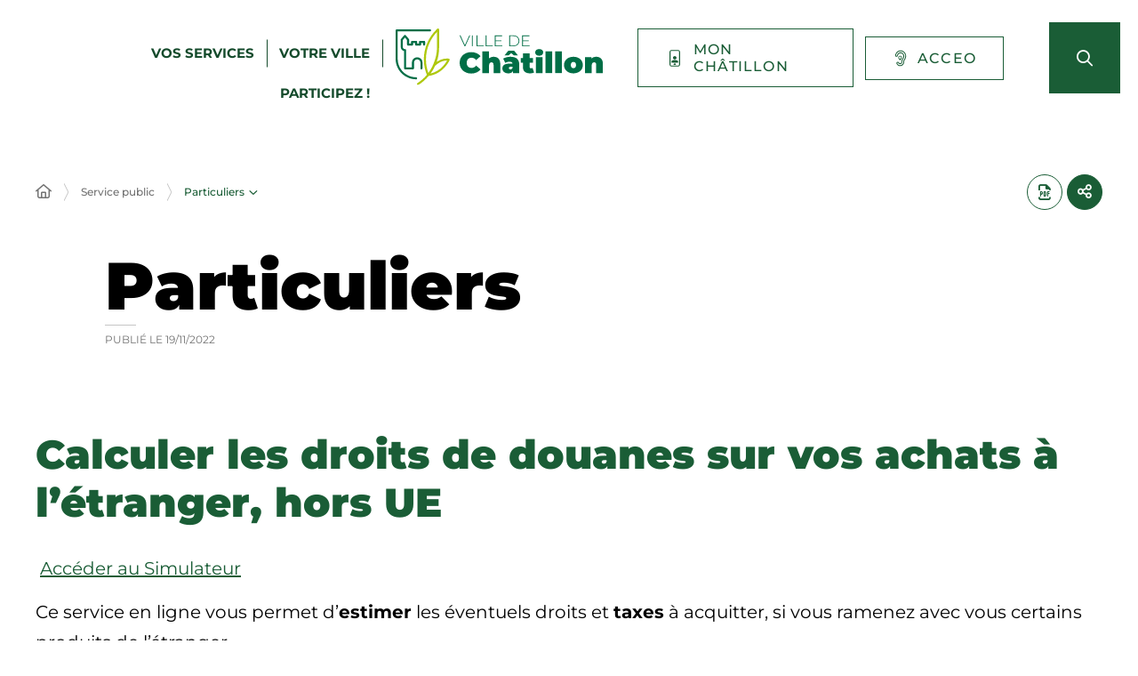

--- FILE ---
content_type: image/svg+xml
request_url: https://www.ville-chatillon.fr/app/uploads/2023/04/Logo_Metropole_Grand_Paris_2016.svg
body_size: 18371
content:
<?xml version="1.0" encoding="UTF-8" standalone="no"?> <svg xmlns:dc="http://purl.org/dc/elements/1.1/" xmlns:cc="http://creativecommons.org/ns#" xmlns:rdf="http://www.w3.org/1999/02/22-rdf-syntax-ns#" xmlns:svg="http://www.w3.org/2000/svg" xmlns="http://www.w3.org/2000/svg" viewBox="0 0 800 322.99999" height="323" width="800" xml:space="preserve" id="svg833" version="1.1"><metadata id="metadata839"></metadata><defs id="defs837"></defs><g transform="matrix(1.3333333,0,0,-1.3333333,0,1756.7867)" id="g841"><g style="stroke-width:0.21314" transform="matrix(4.6917613,0,0,4.6917613,-517.33249,-126.85908)" id="g11589"><g style="stroke-width:0.21314" id="g10766"><path d="m 136.063,267.788 -0.074,-0.102 -0.95,-2.472 c 0,0 -0.059,-0.122 -0.184,-0.106 -0.037,0.005 -0.068,-0.005 -0.173,0.099 -1.797,1.787 -9.173,8.981 -11.144,13.325 -5.419,11.943 15.262,16.074 21.577,16.811 1.04,0.121 1.431,-0.036 1.494,-0.079 0.436,-0.298 0.565,-0.698 0.658,-1.037 4.42,-15.999 0.302,-24.008 -0.805,-25.768 -0.374,-0.593 -0.492,-0.625 -0.902,-0.62 h -9.368 l -0.129,-0.051" style="opacity:1;fill:#2056ae;fill-opacity:1;fill-rule:nonzero;stroke:none;stroke-width:0.21314;stop-opacity:1" id="path3613"></path><path d="m 139.2759,280.6777 c -0.273,-1.425 -1.318,-2.458 -2.33,-2.307 -1.011,0.151 -2.054,1.139 -2.327,2.209 -0.278,1.068 0.767,2.1 2.327,2.305 1.563,0.204 2.606,-0.785 2.33,-2.207" style="opacity:1;fill:#ed1c24;fill-opacity:1;fill-rule:nonzero;stroke:none;stroke-width:0.21314;stop-opacity:1" id="path3617"></path></g><g style="stroke-width:0.21314" id="g11176"><path d="m 151.0986,276.7535 c 0.348,0 0.632,0.28 0.632,0.626 0,0.346 -0.284,0.625 -0.632,0.625 -0.35,0 -0.633,-0.279 -0.633,-0.625 0,-0.346 0.283,-0.626 0.633,-0.626" style="opacity:1;fill:#2056ae;fill-opacity:1;fill-rule:nonzero;stroke:none;stroke-width:0.21314;stop-opacity:1" id="path2033"></path><path d="m 150.7056,274.743 c 0.375,0 0.679,0.3 0.679,0.67 0,0.37 -0.304,0.671 -0.679,0.671 -0.374,0 -0.677,-0.301 -0.677,-0.671 0,-0.37 0.303,-0.67 0.677,-0.67" style="opacity:1;fill:#2056ae;fill-opacity:1;fill-rule:nonzero;stroke:none;stroke-width:0.21314;stop-opacity:1" id="path2037"></path><path d="m 150.0225,272.8671 c 0.375,-0.006 0.682,0.291 0.687,0.661 0.005,0.371 -0.293,0.675 -0.668,0.679 -0.374,0.006 -0.681,-0.29 -0.686,-0.661 -0.005,-0.37 0.294,-0.675 0.667,-0.679" style="opacity:1;fill:#2056ae;fill-opacity:1;fill-rule:nonzero;stroke:none;stroke-width:0.21314;stop-opacity:1" id="path2041"></path><path d="m 149.3452,271.0802 c 0.375,-0.011 0.687,0.279 0.698,0.65 0.011,0.371 -0.283,0.679 -0.656,0.691 -0.375,0.011 -0.687,-0.28 -0.699,-0.65 -0.01,-0.371 0.284,-0.68 0.657,-0.691" style="opacity:1;fill:#2056ae;fill-opacity:1;fill-rule:nonzero;stroke:none;stroke-width:0.21314;stop-opacity:1" id="path2045"></path><path d="m 148.1738,269.2908 c 0.326,-0.012 0.601,0.241 0.613,0.565 0.012,0.324 -0.245,0.597 -0.571,0.609 -0.329,0.011 -0.604,-0.244 -0.615,-0.568 -0.011,-0.323 0.244,-0.595 0.573,-0.606" style="opacity:1;fill:#2056ae;fill-opacity:1;fill-rule:nonzero;stroke:none;stroke-width:0.21314;stop-opacity:1" id="path2049"></path><path d="m 140.8975,265.7327 c 0.333,0 0.601,0.267 0.601,0.595 0,0.331 -0.268,0.597 -0.601,0.597 -0.333,0 -0.603,-0.266 -0.603,-0.597 0,-0.328 0.27,-0.595 0.603,-0.595" style="opacity:1;fill:#2056ae;fill-opacity:1;fill-rule:nonzero;stroke:none;stroke-width:0.21314;stop-opacity:1" id="path2053"></path><path d="m 142.8999,266.2527 c 0.301,0 0.541,0.239 0.541,0.536 0,0.297 -0.24,0.537 -0.541,0.537 -0.3,0 -0.543,-0.24 -0.543,-0.537 0,-0.297 0.243,-0.536 0.543,-0.536" style="opacity:1;fill:#2056ae;fill-opacity:1;fill-rule:nonzero;stroke:none;stroke-width:0.21314;stop-opacity:1" id="path2057"></path><path d="m 138.6997,265.3748 c 0.333,0 0.602,0.267 0.602,0.596 0,0.33 -0.269,0.596 -0.602,0.596 -0.333,0 -0.602,-0.266 -0.602,-0.596 0,-0.329 0.269,-0.596 0.602,-0.596" style="opacity:1;fill:#2056ae;fill-opacity:1;fill-rule:nonzero;stroke:none;stroke-width:0.21314;stop-opacity:1" id="path2061"></path><path d="m 136.5898,265.4406 c 0.316,0 0.572,0.254 0.572,0.566 0,0.313 -0.256,0.567 -0.572,0.567 -0.316,0 -0.573,-0.254 -0.573,-0.567 0,-0.312 0.257,-0.566 0.573,-0.566" style="opacity:1;fill:#2056ae;fill-opacity:1;fill-rule:nonzero;stroke:none;stroke-width:0.21314;stop-opacity:1" id="path2065"></path><path d="m 153.5498,278.8583 c 0.326,0 0.587,0.26 0.587,0.58 0,0.321 -0.261,0.582 -0.587,0.582 -0.325,0 -0.588,-0.261 -0.588,-0.582 0,-0.32 0.263,-0.58 0.588,-0.58" style="opacity:1;fill:#2056ae;fill-opacity:1;fill-rule:nonzero;stroke:none;stroke-width:0.21314;stop-opacity:1" id="path2069"></path><path d="m 153.4136,276.8446 c 0.325,0 0.587,0.259 0.587,0.581 0,0.32 -0.262,0.581 -0.587,0.581 -0.325,0 -0.587,-0.261 -0.587,-0.581 0,-0.322 0.262,-0.581 0.587,-0.581" style="opacity:1;fill:#2056ae;fill-opacity:1;fill-rule:nonzero;stroke:none;stroke-width:0.21314;stop-opacity:1" id="path2073"></path><path d="m 153.0063,274.743 c 0.375,0 0.679,0.3 0.679,0.671 0,0.371 -0.304,0.67 -0.679,0.67 -0.373,0 -0.675,-0.299 -0.675,-0.67 0,-0.371 0.302,-0.671 0.675,-0.671" style="opacity:1;fill:#2056ae;fill-opacity:1;fill-rule:nonzero;stroke:none;stroke-width:0.21314;stop-opacity:1" id="path2077"></path><path d="m 152.3555,272.8358 c 0.374,-0.005 0.681,0.29 0.686,0.662 0.004,0.37 -0.293,0.673 -0.667,0.679 -0.374,0.005 -0.683,-0.291 -0.688,-0.662 -0.006,-0.37 0.295,-0.674 0.669,-0.679" style="opacity:1;fill:#2056ae;fill-opacity:1;fill-rule:nonzero;stroke:none;stroke-width:0.21314;stop-opacity:1" id="path2081"></path><path d="m 151.4058,271.2019 c 0.272,-0.008 0.5,0.203 0.508,0.474 0.009,0.27 -0.207,0.495 -0.48,0.503 -0.271,0.008 -0.499,-0.204 -0.508,-0.474 -0.008,-0.271 0.208,-0.495 0.48,-0.503" style="opacity:1;fill:#2056ae;fill-opacity:1;fill-rule:nonzero;stroke:none;stroke-width:0.21314;stop-opacity:1" id="path2085"></path><path d="m 150.3882,269.2343 c 0.333,-0.012 0.61,0.246 0.623,0.575 0.012,0.329 -0.247,0.605 -0.581,0.616 -0.332,0.013 -0.611,-0.244 -0.623,-0.573 -0.012,-0.329 0.247,-0.606 0.581,-0.618" style="opacity:1;fill:#2056ae;fill-opacity:1;fill-rule:nonzero;stroke:none;stroke-width:0.21314;stop-opacity:1" id="path2089"></path><path d="m 145.5937,265.3424 c 0.349,0 0.633,0.281 0.633,0.626 0,0.345 -0.284,0.626 -0.633,0.626 -0.349,0 -0.632,-0.281 -0.632,-0.626 0,-0.345 0.283,-0.626 0.632,-0.626" style="opacity:1;fill:#2056ae;fill-opacity:1;fill-rule:nonzero;stroke:none;stroke-width:0.21314;stop-opacity:1" id="path2093"></path><path d="m 147.3076,266.5032 c 0.349,0 0.632,0.281 0.632,0.626 0,0.344 -0.283,0.625 -0.632,0.625 -0.35,0 -0.633,-0.281 -0.633,-0.625 0,-0.345 0.283,-0.626 0.633,-0.626" style="opacity:1;fill:#2056ae;fill-opacity:1;fill-rule:nonzero;stroke:none;stroke-width:0.21314;stop-opacity:1" id="path2097"></path><path d="m 143.7275,264.3979 c 0.374,0 0.677,0.3 0.677,0.67 0,0.371 -0.303,0.671 -0.677,0.671 -0.375,0 -0.679,-0.3 -0.679,-0.671 0,-0.37 0.304,-0.67 0.679,-0.67" style="opacity:1;fill:#2056ae;fill-opacity:1;fill-rule:nonzero;stroke:none;stroke-width:0.21314;stop-opacity:1" id="path2101"></path><path d="m 141.7573,263.7455 c 0.373,0 0.676,0.3 0.676,0.67 0,0.37 -0.303,0.672 -0.676,0.672 -0.375,0 -0.679,-0.302 -0.679,-0.672 0,-0.37 0.304,-0.67 0.679,-0.67" style="opacity:1;fill:#2056ae;fill-opacity:1;fill-rule:nonzero;stroke:none;stroke-width:0.21314;stop-opacity:1" id="path2105"></path><path d="m 139.7139,263.3494 c 0.376,0 0.679,0.299 0.679,0.67 0,0.37 -0.303,0.671 -0.679,0.671 -0.375,0 -0.677,-0.301 -0.677,-0.671 0,-0.371 0.302,-0.67 0.677,-0.67" style="opacity:1;fill:#2056ae;fill-opacity:1;fill-rule:nonzero;stroke:none;stroke-width:0.21314;stop-opacity:1" id="path2109"></path><path d="m 137.6382,263.29 c 0.331,0 0.601,0.267 0.601,0.596 0,0.329 -0.27,0.596 -0.601,0.596 -0.334,0 -0.604,-0.267 -0.604,-0.596 0,-0.329 0.27,-0.596 0.604,-0.596" style="opacity:1;fill:#2056ae;fill-opacity:1;fill-rule:nonzero;stroke:none;stroke-width:0.21314;stop-opacity:1" id="path2113"></path><path d="m 135.6934,263.4247 c 0.333,0 0.603,0.267 0.603,0.596 0,0.329 -0.27,0.596 -0.603,0.596 -0.333,0 -0.602,-0.267 -0.602,-0.596 0,-0.329 0.269,-0.596 0.602,-0.596" style="opacity:1;fill:#2056ae;fill-opacity:1;fill-rule:nonzero;stroke:none;stroke-width:0.21314;stop-opacity:1" id="path2117"></path><path d="m 133.5493,263.7197 c 0.332,0 0.602,0.268 0.602,0.595 0,0.329 -0.27,0.598 -0.602,0.598 -0.331,0 -0.604,-0.269 -0.604,-0.598 0,-0.327 0.273,-0.595 0.604,-0.595" style="opacity:1;fill:#2056ae;fill-opacity:1;fill-rule:nonzero;stroke:none;stroke-width:0.21314;stop-opacity:1" id="path2121"></path><path d="m 131.5479,264.3533 c 0.399,0 0.724,0.321 0.724,0.715 0,0.396 -0.325,0.715 -0.724,0.715 -0.398,0 -0.722,-0.319 -0.722,-0.715 0,-0.394 0.324,-0.715 0.722,-0.715" style="opacity:1;fill:#2056ae;fill-opacity:1;fill-rule:nonzero;stroke:none;stroke-width:0.21314;stop-opacity:1" id="path2125"></path><path d="m 129.6812,265.2655 c 0.394,0 0.711,0.315 0.711,0.703 0,0.389 -0.317,0.703 -0.711,0.703 -0.393,0 -0.711,-0.314 -0.711,-0.703 0,-0.388 0.318,-0.703 0.711,-0.703" style="opacity:1;fill:#2056ae;fill-opacity:1;fill-rule:nonzero;stroke:none;stroke-width:0.21314;stop-opacity:1" id="path2129"></path><path d="m 127.9517,266.3938 c 0.391,0 0.71,0.315 0.71,0.704 0,0.387 -0.319,0.702 -0.71,0.702 -0.395,0 -0.711,-0.315 -0.711,-0.702 0,-0.389 0.316,-0.704 0.711,-0.704" style="opacity:1;fill:#2056ae;fill-opacity:1;fill-rule:nonzero;stroke:none;stroke-width:0.21314;stop-opacity:1" id="path2133"></path><path d="m 130.7266,267.1074 c 0.299,0 0.541,0.239 0.541,0.536 0,0.297 -0.242,0.536 -0.541,0.536 -0.298,0 -0.542,-0.239 -0.542,-0.536 0,-0.297 0.244,-0.536 0.542,-0.536" style="opacity:1;fill:#2056ae;fill-opacity:1;fill-rule:nonzero;stroke:none;stroke-width:0.21314;stop-opacity:1" id="path2137"></path><path d="m 129.0239,268.4972 c 0.297,0 0.541,0.24 0.541,0.537 0,0.296 -0.244,0.536 -0.541,0.536 -0.299,0 -0.542,-0.24 -0.542,-0.536 0,-0.297 0.243,-0.537 0.542,-0.537" style="opacity:1;fill:#2056ae;fill-opacity:1;fill-rule:nonzero;stroke:none;stroke-width:0.21314;stop-opacity:1" id="path2141"></path><path d="m 126.3853,267.735 c 0.393,0 0.712,0.314 0.712,0.702 0,0.389 -0.319,0.704 -0.712,0.704 -0.392,0 -0.709,-0.315 -0.709,-0.704 0,-0.388 0.317,-0.702 0.709,-0.702" style="opacity:1;fill:#2056ae;fill-opacity:1;fill-rule:nonzero;stroke:none;stroke-width:0.21314;stop-opacity:1" id="path2145"></path><path d="m 125.0132,269.2631 c 0.393,0 0.711,0.316 0.711,0.704 0,0.389 -0.318,0.702 -0.711,0.702 -0.393,0 -0.71,-0.313 -0.71,-0.702 0,-0.388 0.317,-0.704 0.71,-0.704" style="opacity:1;fill:#2056ae;fill-opacity:1;fill-rule:nonzero;stroke:none;stroke-width:0.21314;stop-opacity:1" id="path2149"></path><path d="m 127.3477,269.7015 c 0.333,0 0.603,0.267 0.603,0.597 0,0.328 -0.27,0.595 -0.603,0.595 -0.333,0 -0.602,-0.267 -0.602,-0.595 0,-0.33 0.269,-0.597 0.602,-0.597" style="opacity:1;fill:#2056ae;fill-opacity:1;fill-rule:nonzero;stroke:none;stroke-width:0.21314;stop-opacity:1" id="path2153"></path><path d="m 126.1387,271.1768 c 0.375,0 0.677,0.334 0.677,0.746 0,0.412 -0.302,0.744 -0.677,0.744 -0.375,0 -0.677,-0.332 -0.677,-0.744 0,-0.412 0.302,-0.746 0.677,-0.746" style="opacity:1;fill:#2056ae;fill-opacity:1;fill-rule:nonzero;stroke:none;stroke-width:0.21314;stop-opacity:1" id="path2157"></path><path d="m 123.8574,270.9674 c 0.384,0 0.695,0.309 0.695,0.689 0,0.381 -0.311,0.688 -0.695,0.688 -0.384,0 -0.696,-0.307 -0.696,-0.688 0,-0.38 0.312,-0.689 0.696,-0.689" style="opacity:1;fill:#2056ae;fill-opacity:1;fill-rule:nonzero;stroke:none;stroke-width:0.21314;stop-opacity:1" id="path2161"></path><path d="m 122.9365,272.7341 c 0.416,0 0.754,0.334 0.754,0.746 0,0.411 -0.338,0.744 -0.754,0.744 -0.415,0 -0.752,-0.333 -0.752,-0.744 0,-0.412 0.337,-0.746 0.752,-0.746" style="opacity:1;fill:#2056ae;fill-opacity:1;fill-rule:nonzero;stroke:none;stroke-width:0.21314;stop-opacity:1" id="path2165"></path><path d="m 125.1606,273.0892 c 0.333,0 0.602,0.268 0.602,0.597 0,0.329 -0.269,0.595 -0.602,0.595 -0.334,0 -0.603,-0.266 -0.603,-0.595 0,-0.329 0.269,-0.597 0.603,-0.597" style="opacity:1;fill:#2056ae;fill-opacity:1;fill-rule:nonzero;stroke:none;stroke-width:0.21314;stop-opacity:1" id="path2169"></path><path d="m 124.3188,274.9792 c 0.333,0 0.603,0.267 0.603,0.596 0,0.329 -0.27,0.596 -0.603,0.596 -0.333,0 -0.602,-0.267 -0.602,-0.596 0,-0.329 0.269,-0.596 0.602,-0.596" style="opacity:1;fill:#2056ae;fill-opacity:1;fill-rule:nonzero;stroke:none;stroke-width:0.21314;stop-opacity:1" id="path2173"></path><path d="m 122.2686,274.6589 c 0.415,0 0.752,0.334 0.752,0.746 0,0.411 -0.337,0.744 -0.752,0.744 -0.417,0 -0.754,-0.333 -0.754,-0.744 0,-0.412 0.337,-0.746 0.754,-0.746" style="opacity:1;fill:#2056ae;fill-opacity:1;fill-rule:nonzero;stroke:none;stroke-width:0.21314;stop-opacity:1" id="path2177"></path><path d="m 121.8618,276.6531 c 0.416,0 0.752,0.334 0.752,0.746 0,0.411 -0.336,0.744 -0.752,0.744 -0.415,0 -0.753,-0.333 -0.753,-0.744 0,-0.412 0.338,-0.746 0.753,-0.746" style="opacity:1;fill:#2056ae;fill-opacity:1;fill-rule:nonzero;stroke:none;stroke-width:0.21314;stop-opacity:1" id="path2181"></path><path d="m 121.7256,278.7559 c 0.374,0 0.678,0.301 0.678,0.671 0,0.371 -0.304,0.67 -0.678,0.67 -0.373,0 -0.679,-0.299 -0.679,-0.67 0,-0.37 0.306,-0.671 0.679,-0.671" style="opacity:1;fill:#2056ae;fill-opacity:1;fill-rule:nonzero;stroke:none;stroke-width:0.21314;stop-opacity:1" id="path2185"></path><path d="m 121.8618,280.7865 c 0.374,0 0.678,0.3 0.678,0.672 0,0.369 -0.304,0.669 -0.678,0.669 -0.375,0 -0.678,-0.3 -0.678,-0.669 0,-0.372 0.303,-0.672 0.678,-0.672" style="opacity:1;fill:#2056ae;fill-opacity:1;fill-rule:nonzero;stroke:none;stroke-width:0.21314;stop-opacity:1" id="path2189"></path><path d="m 122.2402,282.8 c 0.374,0 0.677,0.301 0.677,0.671 0,0.369 -0.303,0.669 -0.677,0.669 -0.375,0 -0.677,-0.3 -0.677,-0.669 0,-0.37 0.302,-0.671 0.677,-0.671" style="opacity:1;fill:#2056ae;fill-opacity:1;fill-rule:nonzero;stroke:none;stroke-width:0.21314;stop-opacity:1" id="path2193"></path><path d="m 148.8887,289.8351 c 0.324,0 0.587,0.259 0.587,0.581 0,0.32 -0.263,0.58 -0.587,0.58 -0.324,0 -0.587,-0.26 -0.587,-0.58 0,-0.322 0.263,-0.581 0.587,-0.581" style="opacity:1;fill:#2056ae;fill-opacity:1;fill-rule:nonzero;stroke:none;stroke-width:0.21314;stop-opacity:1" id="path2197"></path><path d="m 150.2612,288.2911 c 0.333,0 0.604,0.267 0.604,0.596 0,0.329 -0.271,0.595 -0.604,0.595 -0.332,0 -0.602,-0.266 -0.602,-0.595 0,-0.329 0.27,-0.596 0.602,-0.596" style="opacity:1;fill:#2056ae;fill-opacity:1;fill-rule:nonzero;stroke:none;stroke-width:0.21314;stop-opacity:1" id="path2201"></path><path d="m 151.418,286.733 c 0.334,0 0.602,0.266 0.602,0.597 0,0.328 -0.268,0.595 -0.602,0.595 -0.333,0 -0.603,-0.267 -0.603,-0.595 0,-0.331 0.27,-0.597 0.603,-0.597" style="opacity:1;fill:#2056ae;fill-opacity:1;fill-rule:nonzero;stroke:none;stroke-width:0.21314;stop-opacity:1" id="path2205"></path><path d="m 152.1836,284.8407 c 0.331,0 0.601,0.266 0.601,0.595 0,0.331 -0.27,0.597 -0.601,0.597 -0.334,0 -0.603,-0.266 -0.603,-0.597 0,-0.329 0.269,-0.595 0.603,-0.595" style="opacity:1;fill:#2056ae;fill-opacity:1;fill-rule:nonzero;stroke:none;stroke-width:0.21314;stop-opacity:1" id="path2209"></path><path d="m 153.0098,282.7959 c 0.393,0 0.71,0.314 0.71,0.703 0,0.389 -0.317,0.703 -0.71,0.703 -0.392,0 -0.711,-0.314 -0.711,-0.703 0,-0.389 0.319,-0.703 0.711,-0.703" style="opacity:1;fill:#2056ae;fill-opacity:1;fill-rule:nonzero;stroke:none;stroke-width:0.21314;stop-opacity:1" id="path2213"></path><path d="m 153.4136,280.8746 c 0.333,0 0.602,0.267 0.602,0.598 0,0.327 -0.269,0.593 -0.602,0.593 -0.333,0 -0.603,-0.266 -0.603,-0.593 0,-0.331 0.27,-0.598 0.603,-0.598" style="opacity:1;fill:#2056ae;fill-opacity:1;fill-rule:nonzero;stroke:none;stroke-width:0.21314;stop-opacity:1" id="path2217"></path><path d="m 155.5396,278.8435 c 0.333,0 0.601,0.268 0.601,0.595 0,0.329 -0.268,0.596 -0.601,0.596 -0.333,0 -0.603,-0.267 -0.603,-0.596 0,-0.327 0.27,-0.595 0.603,-0.595" style="opacity:1;fill:#2056ae;fill-opacity:1;fill-rule:nonzero;stroke:none;stroke-width:0.21314;stop-opacity:1" id="path2221"></path><path d="m 155.418,276.8888 c 0.298,0 0.542,0.239 0.542,0.535 0,0.298 -0.244,0.538 -0.542,0.538 -0.302,0 -0.542,-0.24 -0.542,-0.538 0,-0.296 0.24,-0.535 0.542,-0.535" style="opacity:1;fill:#2056ae;fill-opacity:1;fill-rule:nonzero;stroke:none;stroke-width:0.21314;stop-opacity:1" id="path2225"></path><path d="m 155.0571,274.787 c 0.35,0 0.632,0.28 0.632,0.626 0,0.346 -0.282,0.626 -0.632,0.626 -0.351,0 -0.633,-0.28 -0.633,-0.626 0,-0.346 0.282,-0.626 0.633,-0.626" style="opacity:1;fill:#2056ae;fill-opacity:1;fill-rule:nonzero;stroke:none;stroke-width:0.21314;stop-opacity:1" id="path2229"></path><path d="m 154.4761,272.8828 c 0.333,-0.004 0.605,0.26 0.611,0.589 0.004,0.329 -0.261,0.598 -0.594,0.604 -0.333,0.004 -0.607,-0.259 -0.611,-0.588 -0.005,-0.33 0.262,-0.6 0.594,-0.605" style="opacity:1;fill:#2056ae;fill-opacity:1;fill-rule:nonzero;stroke:none;stroke-width:0.21314;stop-opacity:1" id="path2233"></path><path d="m 153.6201,271.149 c 0.267,-0.008 0.489,0.199 0.497,0.461 0.008,0.264 -0.201,0.484 -0.467,0.493 -0.266,0.006 -0.488,-0.2 -0.496,-0.463 -0.009,-0.262 0.2,-0.483 0.466,-0.491" style="opacity:1;fill:#2056ae;fill-opacity:1;fill-rule:nonzero;stroke:none;stroke-width:0.21314;stop-opacity:1" id="path2237"></path><path d="m 152.606,269.2772 c 0.266,-0.009 0.49,0.196 0.499,0.458 0.01,0.263 -0.198,0.485 -0.464,0.495 -0.265,0.009 -0.489,-0.197 -0.499,-0.46 -0.01,-0.263 0.2,-0.483 0.464,-0.493" style="opacity:1;fill:#2056ae;fill-opacity:1;fill-rule:nonzero;stroke:none;stroke-width:0.21314;stop-opacity:1" id="path2241"></path><path d="m 151.3516,267.7421 c 0.249,0 0.451,0.2 0.451,0.447 0,0.246 -0.202,0.446 -0.451,0.446 -0.251,0 -0.453,-0.2 -0.453,-0.446 0,-0.247 0.202,-0.447 0.453,-0.447" style="opacity:1;fill:#2056ae;fill-opacity:1;fill-rule:nonzero;stroke:none;stroke-width:0.21314;stop-opacity:1" id="path2245"></path><path d="m 149.9209,266.234 c 0.268,0 0.483,0.213 0.483,0.476 0,0.264 -0.215,0.478 -0.483,0.478 -0.266,0 -0.481,-0.214 -0.481,-0.478 0,-0.263 0.215,-0.476 0.481,-0.476" style="opacity:1;fill:#2056ae;fill-opacity:1;fill-rule:nonzero;stroke:none;stroke-width:0.21314;stop-opacity:1" id="path2249"></path><path d="m 149.0586,267.5811 c 0.323,0 0.586,0.259 0.586,0.58 0,0.321 -0.263,0.582 -0.586,0.582 -0.325,0 -0.589,-0.261 -0.589,-0.582 0,-0.321 0.264,-0.58 0.589,-0.58" style="opacity:1;fill:#2056ae;fill-opacity:1;fill-rule:nonzero;stroke:none;stroke-width:0.21314;stop-opacity:1" id="path2253"></path><path d="m 142.771,262.014 c 0.375,0 0.679,0.302 0.679,0.67 0,0.372 -0.304,0.671 -0.679,0.671 -0.374,0 -0.677,-0.299 -0.677,-0.671 0,-0.368 0.303,-0.67 0.677,-0.67" style="opacity:1;fill:#2056ae;fill-opacity:1;fill-rule:nonzero;stroke:none;stroke-width:0.21314;stop-opacity:1" id="path2257"></path><path d="m 140.7456,261.5544 c 0.366,0 0.663,0.293 0.663,0.654 0,0.363 -0.297,0.657 -0.663,0.657 -0.365,0 -0.663,-0.294 -0.663,-0.657 0,-0.361 0.298,-0.654 0.663,-0.654" style="opacity:1;fill:#2056ae;fill-opacity:1;fill-rule:nonzero;stroke:none;stroke-width:0.21314;stop-opacity:1" id="path2261"></path><path d="m 138.6777,261.527 c 0.25,0 0.453,0.2 0.453,0.447 0,0.246 -0.203,0.447 -0.453,0.447 -0.25,0 -0.452,-0.201 -0.452,-0.447 0,-0.247 0.202,-0.447 0.452,-0.447" style="opacity:1;fill:#2056ae;fill-opacity:1;fill-rule:nonzero;stroke:none;stroke-width:0.21314;stop-opacity:1" id="path2265"></path><path d="m 136.5977,261.303 c 0.375,0 0.677,0.3 0.677,0.671 0,0.371 -0.302,0.671 -0.677,0.671 -0.375,0 -0.679,-0.3 -0.679,-0.671 0,-0.371 0.304,-0.671 0.679,-0.671" style="opacity:1;fill:#2056ae;fill-opacity:1;fill-rule:nonzero;stroke:none;stroke-width:0.21314;stop-opacity:1" id="path2269"></path><path d="m 134.5283,261.6133 c 0.333,0 0.604,0.267 0.604,0.596 0,0.33 -0.271,0.597 -0.604,0.597 -0.332,0 -0.602,-0.267 -0.602,-0.597 0,-0.329 0.27,-0.596 0.602,-0.596" style="opacity:1;fill:#2056ae;fill-opacity:1;fill-rule:nonzero;stroke:none;stroke-width:0.21314;stop-opacity:1" id="path2273"></path><path d="m 132.5029,262.0524 c 0.351,0 0.633,0.281 0.633,0.626 0,0.345 -0.282,0.626 -0.633,0.626 -0.349,0 -0.631,-0.281 -0.631,-0.626 0,-0.345 0.282,-0.626 0.631,-0.626" style="opacity:1;fill:#2056ae;fill-opacity:1;fill-rule:nonzero;stroke:none;stroke-width:0.21314;stop-opacity:1" id="path2277"></path><path d="m 130.5479,262.777 c 0.333,0 0.602,0.267 0.602,0.597 0,0.329 -0.269,0.595 -0.602,0.595 -0.333,0 -0.603,-0.266 -0.603,-0.595 0,-0.33 0.27,-0.597 0.603,-0.597" style="opacity:1;fill:#2056ae;fill-opacity:1;fill-rule:nonzero;stroke:none;stroke-width:0.21314;stop-opacity:1" id="path2281"></path><path d="m 128.687,263.571 c 0.4,0 0.722,0.32 0.722,0.715 0,0.395 -0.322,0.715 -0.722,0.715 -0.4,0 -0.723,-0.32 -0.723,-0.715 0,-0.395 0.323,-0.715 0.723,-0.715" style="opacity:1;fill:#2056ae;fill-opacity:1;fill-rule:nonzero;stroke:none;stroke-width:0.21314;stop-opacity:1" id="path2285"></path><path d="m 126.9478,264.8065 c 0.333,0 0.603,0.267 0.603,0.596 0,0.329 -0.27,0.596 -0.603,0.596 -0.332,0 -0.602,-0.267 -0.602,-0.596 0,-0.329 0.27,-0.596 0.602,-0.596" style="opacity:1;fill:#2056ae;fill-opacity:1;fill-rule:nonzero;stroke:none;stroke-width:0.21314;stop-opacity:1" id="path2289"></path><path d="m 148.3677,264.717 c 0.4,0 0.723,0.321 0.723,0.716 0,0.395 -0.323,0.715 -0.723,0.715 -0.398,0 -0.722,-0.32 -0.722,-0.715 0,-0.395 0.324,-0.716 0.722,-0.716" style="opacity:1;fill:#2056ae;fill-opacity:1;fill-rule:nonzero;stroke:none;stroke-width:0.21314;stop-opacity:1" id="path2293"></path><path d="m 146.6055,263.6886 c 0.364,0 0.661,0.294 0.661,0.655 0,0.363 -0.297,0.656 -0.661,0.656 -0.367,0 -0.665,-0.293 -0.665,-0.656 0,-0.361 0.298,-0.655 0.665,-0.655" style="opacity:1;fill:#2056ae;fill-opacity:1;fill-rule:nonzero;stroke:none;stroke-width:0.21314;stop-opacity:1" id="path2297"></path><path d="m 144.6782,262.7975 c 0.375,0 0.677,0.301 0.677,0.672 0,0.37 -0.302,0.669 -0.677,0.669 -0.374,0 -0.677,-0.299 -0.677,-0.669 0,-0.371 0.303,-0.672 0.677,-0.672" style="opacity:1;fill:#2056ae;fill-opacity:1;fill-rule:nonzero;stroke:none;stroke-width:0.21314;stop-opacity:1" id="path2301"></path><path d="m 125.353,265.9772 c 0.41,0 0.742,0.327 0.742,0.733 0,0.405 -0.332,0.733 -0.742,0.733 -0.409,0 -0.741,-0.328 -0.741,-0.733 0,-0.406 0.332,-0.733 0.741,-0.733" style="opacity:1;fill:#2056ae;fill-opacity:1;fill-rule:nonzero;stroke:none;stroke-width:0.21314;stop-opacity:1" id="path2305"></path><path d="m 123.9238,267.4435 c 0.417,0 0.755,0.334 0.755,0.746 0,0.41 -0.338,0.744 -0.755,0.744 -0.415,0 -0.751,-0.334 -0.751,-0.744 0,-0.412 0.336,-0.746 0.751,-0.746" style="opacity:1;fill:#2056ae;fill-opacity:1;fill-rule:nonzero;stroke:none;stroke-width:0.21314;stop-opacity:1" id="path2309"></path><path d="m 122.6816,269.1344 c 0.382,0 0.692,0.306 0.692,0.685 0,0.379 -0.31,0.685 -0.692,0.685 -0.383,0 -0.693,-0.306 -0.693,-0.685 0,-0.379 0.31,-0.685 0.693,-0.685" style="opacity:1;fill:#2056ae;fill-opacity:1;fill-rule:nonzero;stroke:none;stroke-width:0.21314;stop-opacity:1" id="path2313"></path><path d="m 121.6411,270.8958 c 0.383,0 0.692,0.306 0.692,0.684 0,0.381 -0.309,0.687 -0.692,0.687 -0.383,0 -0.693,-0.306 -0.693,-0.687 0,-0.378 0.31,-0.684 0.693,-0.684" style="opacity:1;fill:#2056ae;fill-opacity:1;fill-rule:nonzero;stroke:none;stroke-width:0.21314;stop-opacity:1" id="path2317"></path><path d="m 120.8159,272.7618 c 0.382,0 0.692,0.306 0.692,0.686 0,0.378 -0.31,0.685 -0.692,0.685 -0.382,0 -0.693,-0.307 -0.693,-0.685 0,-0.38 0.311,-0.686 0.693,-0.686" style="opacity:1;fill:#2056ae;fill-opacity:1;fill-rule:nonzero;stroke:none;stroke-width:0.21314;stop-opacity:1" id="path2321"></path><path d="m 120.2183,274.6501 c 0.417,0 0.753,0.334 0.753,0.745 0,0.41 -0.336,0.745 -0.753,0.745 -0.416,0 -0.753,-0.335 -0.753,-0.745 0,-0.411 0.337,-0.745 0.753,-0.745" style="opacity:1;fill:#2056ae;fill-opacity:1;fill-rule:nonzero;stroke:none;stroke-width:0.21314;stop-opacity:1" id="path2325"></path><path d="m 119.8579,276.6965 c 0.391,0 0.708,0.314 0.708,0.7 0,0.387 -0.317,0.7 -0.708,0.7 -0.393,0 -0.707,-0.313 -0.707,-0.7 0,-0.386 0.314,-0.7 0.707,-0.7" style="opacity:1;fill:#2056ae;fill-opacity:1;fill-rule:nonzero;stroke:none;stroke-width:0.21314;stop-opacity:1" id="path2329"></path><path d="m 119.7363,278.6818 c 0.416,0 0.753,0.333 0.753,0.744 0,0.412 -0.337,0.746 -0.753,0.746 -0.416,0 -0.754,-0.334 -0.754,-0.746 0,-0.411 0.338,-0.744 0.754,-0.744" style="opacity:1;fill:#2056ae;fill-opacity:1;fill-rule:nonzero;stroke:none;stroke-width:0.21314;stop-opacity:1" id="path2333"></path><path d="m 119.8579,280.7424 c 0.398,0 0.722,0.318 0.722,0.714 0,0.396 -0.324,0.716 -0.722,0.716 -0.4,0 -0.723,-0.32 -0.723,-0.716 0,-0.396 0.323,-0.714 0.723,-0.714" style="opacity:1;fill:#2056ae;fill-opacity:1;fill-rule:nonzero;stroke:none;stroke-width:0.21314;stop-opacity:1" id="path2337"></path><path d="m 120.2183,282.7554 c 0.4,0 0.723,0.32 0.723,0.716 0,0.395 -0.323,0.715 -0.723,0.715 -0.398,0 -0.722,-0.32 -0.722,-0.715 0,-0.396 0.324,-0.716 0.722,-0.716" style="opacity:1;fill:#2056ae;fill-opacity:1;fill-rule:nonzero;stroke:none;stroke-width:0.21314;stop-opacity:1" id="path2341"></path><path d="m 120.8159,284.7607 c 0.384,0 0.692,0.307 0.692,0.686 0,0.377 -0.308,0.685 -0.692,0.685 -0.383,0 -0.692,-0.308 -0.692,-0.685 0,-0.379 0.309,-0.686 0.692,-0.686" style="opacity:1;fill:#2056ae;fill-opacity:1;fill-rule:nonzero;stroke:none;stroke-width:0.21314;stop-opacity:1" id="path2345"></path><path d="m 121.6265,286.6132 c 0.382,-0.007 0.698,0.294 0.706,0.672 0.007,0.378 -0.296,0.691 -0.678,0.699 -0.384,0.007 -0.699,-0.294 -0.707,-0.673 -0.008,-0.378 0.296,-0.691 0.679,-0.698" style="opacity:1;fill:#2056ae;fill-opacity:1;fill-rule:nonzero;stroke:none;stroke-width:0.21314;stop-opacity:1" id="path2349"></path><path d="m 122.6816,288.2893 c 0.416,0 0.753,0.334 0.753,0.745 0,0.412 -0.337,0.745 -0.753,0.745 -0.416,0 -0.753,-0.333 -0.753,-0.745 0,-0.411 0.337,-0.745 0.753,-0.745" style="opacity:1;fill:#2056ae;fill-opacity:1;fill-rule:nonzero;stroke:none;stroke-width:0.21314;stop-opacity:1" id="path2353"></path><path d="m 123.9238,289.9496 c 0.4,0 0.724,0.32 0.724,0.716 0,0.394 -0.324,0.714 -0.724,0.714 -0.398,0 -0.721,-0.32 -0.721,-0.714 0,-0.396 0.323,-0.716 0.721,-0.716" style="opacity:1;fill:#2056ae;fill-opacity:1;fill-rule:nonzero;stroke:none;stroke-width:0.21314;stop-opacity:1" id="path2357"></path><path d="m 125.353,291.5177 c 0.349,0 0.633,0.281 0.633,0.626 0,0.345 -0.284,0.626 -0.633,0.626 -0.349,0 -0.631,-0.281 -0.631,-0.626 0,-0.345 0.282,-0.626 0.631,-0.626" style="opacity:1;fill:#2056ae;fill-opacity:1;fill-rule:nonzero;stroke:none;stroke-width:0.21314;stop-opacity:1" id="path2361"></path><path d="m 122.896,284.7819 c 0.37,-0.052 0.714,0.203 0.769,0.569 0.054,0.365 -0.203,0.705 -0.573,0.758 -0.371,0.053 -0.715,-0.202 -0.768,-0.567 -0.054,-0.367 0.201,-0.706 0.572,-0.76" style="opacity:1;fill:#2056ae;fill-opacity:1;fill-rule:nonzero;stroke:none;stroke-width:0.21314;stop-opacity:1" id="path2365"></path><path d="m 123.9727,286.5967 c 0.366,-0.06 0.711,0.185 0.771,0.547 0.062,0.362 -0.186,0.703 -0.551,0.762 -0.366,0.06 -0.71,-0.185 -0.771,-0.547 -0.061,-0.361 0.184,-0.703 0.551,-0.762" style="opacity:1;fill:#2056ae;fill-opacity:1;fill-rule:nonzero;stroke:none;stroke-width:0.21314;stop-opacity:1" id="path2369"></path><path d="m 125.0801,288.4021 c 0.371,-0.056 0.715,0.196 0.774,0.562 0.056,0.366 -0.197,0.708 -0.566,0.763 -0.371,0.057 -0.717,-0.195 -0.774,-0.561 -0.058,-0.365 0.196,-0.708 0.566,-0.764" style="opacity:1;fill:#2056ae;fill-opacity:1;fill-rule:nonzero;stroke:none;stroke-width:0.21314;stop-opacity:1" id="path2373"></path><path d="m 126.3452,290.0596 c 0.33,-0.046 0.636,0.179 0.684,0.506 0.047,0.325 -0.181,0.627 -0.51,0.674 -0.329,0.047 -0.634,-0.179 -0.682,-0.505 -0.048,-0.326 0.18,-0.628 0.508,-0.675" style="opacity:1;fill:#2056ae;fill-opacity:1;fill-rule:nonzero;stroke:none;stroke-width:0.21314;stop-opacity:1" id="path2377"></path><path d="m 127.9761,291.3231 c 0.329,-0.046 0.636,0.179 0.685,0.505 0.047,0.324 -0.181,0.628 -0.51,0.674 -0.329,0.047 -0.634,-0.179 -0.683,-0.504 -0.048,-0.326 0.18,-0.628 0.508,-0.675" style="opacity:1;fill:#2056ae;fill-opacity:1;fill-rule:nonzero;stroke:none;stroke-width:0.21314;stop-opacity:1" id="path2381"></path><path d="m 126.9468,292.7802 c 0.375,0 0.679,0.3 0.679,0.672 0,0.369 -0.304,0.669 -0.679,0.669 -0.373,0 -0.677,-0.3 -0.677,-0.669 0,-0.372 0.304,-0.672 0.677,-0.672" style="opacity:1;fill:#2056ae;fill-opacity:1;fill-rule:nonzero;stroke:none;stroke-width:0.21314;stop-opacity:1" id="path2385"></path><path d="m 128.687,293.8973 c 0.375,0 0.679,0.299 0.679,0.671 0,0.37 -0.304,0.67 -0.679,0.67 -0.373,0 -0.677,-0.3 -0.677,-0.67 0,-0.372 0.304,-0.671 0.677,-0.671" style="opacity:1;fill:#2056ae;fill-opacity:1;fill-rule:nonzero;stroke:none;stroke-width:0.21314;stop-opacity:1" id="path2389"></path><path d="m 130.5479,294.7472 c 0.408,0 0.74,0.328 0.74,0.735 0,0.403 -0.332,0.731 -0.74,0.731 -0.41,0 -0.742,-0.328 -0.742,-0.731 0,-0.407 0.332,-0.735 0.742,-0.735" style="opacity:1;fill:#2056ae;fill-opacity:1;fill-rule:nonzero;stroke:none;stroke-width:0.21314;stop-opacity:1" id="path2393"></path><path d="m 132.5029,295.4431 c 0.408,0 0.741,0.327 0.741,0.733 0,0.405 -0.333,0.733 -0.741,0.733 -0.408,0 -0.741,-0.328 -0.741,-0.733 0,-0.406 0.333,-0.733 0.741,-0.733" style="opacity:1;fill:#2056ae;fill-opacity:1;fill-rule:nonzero;stroke:none;stroke-width:0.21314;stop-opacity:1" id="path2397"></path><path d="m 129.833,292.3328 c 0.381,-0.039 0.721,0.236 0.758,0.612 0.041,0.378 -0.237,0.713 -0.618,0.752 -0.38,0.037 -0.72,-0.237 -0.759,-0.614 -0.039,-0.376 0.238,-0.712 0.619,-0.75" style="opacity:1;fill:#2056ae;fill-opacity:1;fill-rule:nonzero;stroke:none;stroke-width:0.21314;stop-opacity:1" id="path2401"></path><path d="m 135.6157,294.3187 c 0.349,-0.035 0.661,0.216 0.697,0.562 0.036,0.346 -0.218,0.655 -0.566,0.69 -0.35,0.034 -0.662,-0.218 -0.698,-0.563 -0.036,-0.346 0.218,-0.654 0.567,-0.689" style="opacity:1;fill:#2056ae;fill-opacity:1;fill-rule:nonzero;stroke:none;stroke-width:0.21314;stop-opacity:1" id="path2405"></path><path d="m 139.6724,294.642 c 0.255,-0.026 0.483,0.158 0.509,0.41 0.026,0.252 -0.16,0.477 -0.415,0.503 -0.255,0.026 -0.482,-0.159 -0.508,-0.411 -0.025,-0.252 0.159,-0.477 0.414,-0.502" style="opacity:1;fill:#2056ae;fill-opacity:1;fill-rule:nonzero;stroke:none;stroke-width:0.21314;stop-opacity:1" id="path2409"></path><path d="m 137.5747,294.5903 c 0.333,-0.034 0.63,0.207 0.664,0.535 0.035,0.33 -0.208,0.623 -0.54,0.657 -0.332,0.032 -0.63,-0.208 -0.665,-0.537 -0.032,-0.329 0.209,-0.622 0.541,-0.655" style="opacity:1;fill:#2056ae;fill-opacity:1;fill-rule:nonzero;stroke:none;stroke-width:0.21314;stop-opacity:1" id="path2413"></path><path d="m 131.6406,293.178 c 0.372,-0.036 0.704,0.231 0.742,0.6 0.038,0.367 -0.232,0.697 -0.604,0.733 -0.373,0.038 -0.706,-0.231 -0.744,-0.599 -0.038,-0.368 0.233,-0.698 0.606,-0.734" style="opacity:1;fill:#2056ae;fill-opacity:1;fill-rule:nonzero;stroke:none;stroke-width:0.21314;stop-opacity:1" id="path2417"></path><path d="m 133.6577,293.8503 c 0.372,-0.037 0.705,0.231 0.744,0.6 0.037,0.369 -0.233,0.698 -0.605,0.735 -0.374,0.036 -0.705,-0.232 -0.743,-0.6 -0.039,-0.369 0.232,-0.698 0.604,-0.735" style="opacity:1;fill:#2056ae;fill-opacity:1;fill-rule:nonzero;stroke:none;stroke-width:0.21314;stop-opacity:1" id="path2421"></path><path d="m 134.5283,295.9114 c 0.409,0 0.742,0.327 0.742,0.733 0,0.405 -0.333,0.733 -0.742,0.733 -0.408,0 -0.741,-0.328 -0.741,-0.733 0,-0.406 0.333,-0.733 0.741,-0.733" style="opacity:1;fill:#2056ae;fill-opacity:1;fill-rule:nonzero;stroke:none;stroke-width:0.21314;stop-opacity:1" id="path2425"></path><path d="m 136.5977,296.1771 c 0.391,0 0.71,0.316 0.71,0.704 0,0.388 -0.319,0.703 -0.71,0.703 -0.392,0 -0.712,-0.315 -0.712,-0.703 0,-0.388 0.32,-0.704 0.712,-0.704" style="opacity:1;fill:#2056ae;fill-opacity:1;fill-rule:nonzero;stroke:none;stroke-width:0.21314;stop-opacity:1" id="path2429"></path><path d="m 138.6777,296.1924 c 0.385,0 0.696,0.309 0.696,0.689 0,0.38 -0.311,0.687 -0.696,0.687 -0.384,0 -0.695,-0.307 -0.695,-0.687 0,-0.38 0.311,-0.689 0.695,-0.689" style="opacity:1;fill:#2056ae;fill-opacity:1;fill-rule:nonzero;stroke:none;stroke-width:0.21314;stop-opacity:1" id="path2433"></path><path d="m 140.7456,295.9561 c 0.385,0 0.696,0.309 0.696,0.689 0,0.381 -0.311,0.688 -0.696,0.688 -0.384,0 -0.697,-0.307 -0.697,-0.688 0,-0.38 0.313,-0.689 0.697,-0.689" style="opacity:1;fill:#2056ae;fill-opacity:1;fill-rule:nonzero;stroke:none;stroke-width:0.21314;stop-opacity:1" id="path2437"></path><path d="m 142.771,295.58 c 0.333,0 0.604,0.267 0.604,0.596 0,0.329 -0.271,0.595 -0.604,0.595 -0.333,0 -0.602,-0.266 -0.602,-0.595 0,-0.329 0.269,-0.596 0.602,-0.596" style="opacity:1;fill:#2056ae;fill-opacity:1;fill-rule:nonzero;stroke:none;stroke-width:0.21314;stop-opacity:1" id="path2441"></path><path d="m 144.728,294.9441 c 0.3,0 0.542,0.24 0.542,0.537 0,0.296 -0.242,0.536 -0.542,0.536 -0.3,0 -0.542,-0.24 -0.542,-0.536 0,-0.297 0.242,-0.537 0.542,-0.537" style="opacity:1;fill:#2056ae;fill-opacity:1;fill-rule:nonzero;stroke:none;stroke-width:0.21314;stop-opacity:1" id="path2445"></path><path d="m 148.3267,292.8846 c 0.318,0 0.573,0.253 0.573,0.567 0,0.312 -0.255,0.565 -0.573,0.565 -0.316,0 -0.571,-0.253 -0.571,-0.565 0,-0.314 0.255,-0.567 0.571,-0.567" style="opacity:1;fill:#2056ae;fill-opacity:1;fill-rule:nonzero;stroke:none;stroke-width:0.21314;stop-opacity:1" id="path2449"></path><path d="m 149.9209,291.6376 c 0.284,0 0.514,0.226 0.514,0.507 0,0.278 -0.23,0.506 -0.514,0.506 -0.283,0 -0.511,-0.228 -0.511,-0.506 0,-0.281 0.228,-0.507 0.511,-0.507" style="opacity:1;fill:#2056ae;fill-opacity:1;fill-rule:nonzero;stroke:none;stroke-width:0.21314;stop-opacity:1" id="path2453"></path><path d="m 151.3516,290.1583 c 0.281,0 0.511,0.227 0.511,0.508 0,0.278 -0.23,0.505 -0.511,0.505 -0.284,0 -0.514,-0.227 -0.514,-0.505 0,-0.281 0.23,-0.508 0.514,-0.508" style="opacity:1;fill:#2056ae;fill-opacity:1;fill-rule:nonzero;stroke:none;stroke-width:0.21314;stop-opacity:1" id="path2457"></path><path d="m 152.5933,288.6372 c 0.222,0 0.401,0.177 0.401,0.397 0,0.219 -0.179,0.396 -0.401,0.396 -0.221,0 -0.399,-0.177 -0.399,-0.396 0,-0.22 0.178,-0.397 0.399,-0.397" style="opacity:1;fill:#2056ae;fill-opacity:1;fill-rule:nonzero;stroke:none;stroke-width:0.21314;stop-opacity:1" id="path2461"></path><path d="m 155.0571,283.1033 c 0.221,0 0.4,0.176 0.4,0.396 0,0.218 -0.179,0.396 -0.4,0.396 -0.22,0 -0.401,-0.178 -0.401,-0.396 0,-0.22 0.181,-0.396 0.401,-0.396" style="opacity:1;fill:#2056ae;fill-opacity:1;fill-rule:nonzero;stroke:none;stroke-width:0.21314;stop-opacity:1" id="path2465"></path><path d="m 155.418,280.9934 c 0.265,0 0.482,0.213 0.482,0.477 0,0.264 -0.217,0.477 -0.482,0.477 -0.267,0 -0.482,-0.213 -0.482,-0.477 0,-0.264 0.215,-0.477 0.482,-0.477" style="opacity:1;fill:#2056ae;fill-opacity:1;fill-rule:nonzero;stroke:none;stroke-width:0.21314;stop-opacity:1" id="path2469"></path><path d="m 157.5269,278.9805 c 0.257,0 0.464,0.206 0.464,0.458 0,0.254 -0.207,0.46 -0.464,0.46 -0.255,0 -0.463,-0.206 -0.463,-0.46 0,-0.252 0.208,-0.458 0.463,-0.458" style="opacity:1;fill:#2056ae;fill-opacity:1;fill-rule:nonzero;stroke:none;stroke-width:0.21314;stop-opacity:1" id="path2473"></path><path d="m 157.4194,276.9575 c 0.261,0 0.473,0.209 0.473,0.467 0,0.259 -0.212,0.469 -0.473,0.469 -0.262,0 -0.474,-0.21 -0.474,-0.469 0,-0.258 0.212,-0.467 0.474,-0.467" style="opacity:1;fill:#2056ae;fill-opacity:1;fill-rule:nonzero;stroke:none;stroke-width:0.21314;stop-opacity:1" id="path2477"></path><path d="m 157.0933,274.7136 c 0.39,0 0.708,0.314 0.708,0.7 0,0.387 -0.318,0.701 -0.708,0.701 -0.392,0 -0.708,-0.314 -0.708,-0.701 0,-0.386 0.316,-0.7 0.708,-0.7" style="opacity:1;fill:#2056ae;fill-opacity:1;fill-rule:nonzero;stroke:none;stroke-width:0.21314;stop-opacity:1" id="path2481"></path><path d="m 156.5693,272.7506 c 0.392,-0.005 0.714,0.304 0.719,0.69 0.005,0.387 -0.309,0.705 -0.7,0.711 -0.39,0.005 -0.712,-0.305 -0.716,-0.692 -0.007,-0.386 0.308,-0.704 0.697,-0.709" style="opacity:1;fill:#2056ae;fill-opacity:1;fill-rule:nonzero;stroke:none;stroke-width:0.21314;stop-opacity:1" id="path2485"></path><path d="m 155.7896,270.9663 c 0.332,-0.009 0.61,0.249 0.62,0.578 0.011,0.328 -0.25,0.603 -0.584,0.613 -0.332,0.01 -0.61,-0.249 -0.621,-0.577 -0.009,-0.329 0.252,-0.603 0.585,-0.614" style="opacity:1;fill:#2056ae;fill-opacity:1;fill-rule:nonzero;stroke:none;stroke-width:0.21314;stop-opacity:1" id="path2489"></path><path d="m 153.7295,267.4729 c 0.299,0 0.541,0.239 0.541,0.537 0,0.297 -0.242,0.536 -0.541,0.536 -0.301,0 -0.542,-0.239 -0.542,-0.536 0,-0.298 0.241,-0.537 0.542,-0.537" style="opacity:1;fill:#2056ae;fill-opacity:1;fill-rule:nonzero;stroke:none;stroke-width:0.21314;stop-opacity:1" id="path2493"></path><path d="m 152.4189,265.9519 c 0.266,0 0.482,0.213 0.482,0.477 0,0.263 -0.216,0.476 -0.482,0.476 -0.266,0 -0.482,-0.213 -0.482,-0.476 0,-0.264 0.216,-0.477 0.482,-0.477" style="opacity:1;fill:#2056ae;fill-opacity:1;fill-rule:nonzero;stroke:none;stroke-width:0.21314;stop-opacity:1" id="path2497"></path><path d="m 150.9463,264.5144 c 0.268,0 0.483,0.213 0.483,0.476 0,0.264 -0.215,0.477 -0.483,0.477 -0.266,0 -0.482,-0.213 -0.482,-0.477 0,-0.263 0.216,-0.476 0.482,-0.476" style="opacity:1;fill:#2056ae;fill-opacity:1;fill-rule:nonzero;stroke:none;stroke-width:0.21314;stop-opacity:1" id="path2501"></path><path d="m 149.3276,263.2336 c 0.266,0 0.483,0.214 0.483,0.477 0,0.264 -0.217,0.477 -0.483,0.477 -0.264,0 -0.48,-0.213 -0.48,-0.477 0,-0.263 0.216,-0.477 0.48,-0.477" style="opacity:1;fill:#2056ae;fill-opacity:1;fill-rule:nonzero;stroke:none;stroke-width:0.21314;stop-opacity:1" id="path2505"></path><path d="m 147.5825,262.127 c 0.267,0 0.481,0.214 0.481,0.476 0,0.263 -0.214,0.477 -0.481,0.477 -0.266,0 -0.482,-0.214 -0.482,-0.477 0,-0.262 0.216,-0.476 0.482,-0.476" style="opacity:1;fill:#2056ae;fill-opacity:1;fill-rule:nonzero;stroke:none;stroke-width:0.21314;stop-opacity:1" id="path2509"></path><path d="m 145.7275,260.9956 c 0.381,0 0.693,0.307 0.693,0.685 0,0.379 -0.312,0.686 -0.693,0.686 -0.383,0 -0.693,-0.307 -0.693,-0.686 0,-0.378 0.31,-0.685 0.693,-0.685" style="opacity:1;fill:#2056ae;fill-opacity:1;fill-rule:nonzero;stroke:none;stroke-width:0.21314;stop-opacity:1" id="path2513"></path><path d="m 143.7876,260.5559 c 0.222,0 0.401,0.178 0.401,0.396 0,0.218 -0.179,0.396 -0.401,0.396 -0.223,0 -0.401,-0.178 -0.401,-0.396 0,-0.218 0.178,-0.396 0.401,-0.396" style="opacity:1;fill:#2056ae;fill-opacity:1;fill-rule:nonzero;stroke:none;stroke-width:0.21314;stop-opacity:1" id="path2517"></path><path d="m 141.7739,259.725 c 0.39,0 0.708,0.314 0.708,0.7 0,0.389 -0.318,0.701 -0.708,0.701 -0.393,0 -0.709,-0.312 -0.709,-0.701 0,-0.386 0.316,-0.7 0.709,-0.7" style="opacity:1;fill:#2056ae;fill-opacity:1;fill-rule:nonzero;stroke:none;stroke-width:0.21314;stop-opacity:1" id="path2521"></path><path d="m 139.7271,259.7321 c 0.205,0 0.371,0.165 0.371,0.367 0,0.201 -0.166,0.366 -0.371,0.366 -0.205,0 -0.369,-0.165 -0.369,-0.366 0,-0.202 0.164,-0.367 0.369,-0.367" style="opacity:1;fill:#2056ae;fill-opacity:1;fill-rule:nonzero;stroke:none;stroke-width:0.21314;stop-opacity:1" id="path2525"></path><path d="m 137.6484,259.5963 c 0.221,0 0.401,0.177 0.401,0.396 0,0.22 -0.18,0.397 -0.401,0.397 -0.222,0 -0.401,-0.177 -0.401,-0.397 0,-0.219 0.179,-0.396 0.401,-0.396" style="opacity:1;fill:#2056ae;fill-opacity:1;fill-rule:nonzero;stroke:none;stroke-width:0.21314;stop-opacity:1" id="path2529"></path><path d="m 135.5688,259.6521 c 0.25,0 0.453,0.2 0.453,0.448 0,0.244 -0.203,0.446 -0.453,0.446 -0.25,0 -0.451,-0.202 -0.451,-0.446 0,-0.248 0.201,-0.448 0.451,-0.448" style="opacity:1;fill:#2056ae;fill-opacity:1;fill-rule:nonzero;stroke:none;stroke-width:0.21314;stop-opacity:1" id="path2533"></path><path d="m 133.5015,259.8296 c 0.333,0 0.603,0.267 0.603,0.595 0,0.331 -0.27,0.597 -0.603,0.597 -0.333,0 -0.602,-0.266 -0.602,-0.597 0,-0.328 0.269,-0.595 0.602,-0.595" style="opacity:1;fill:#2056ae;fill-opacity:1;fill-rule:nonzero;stroke:none;stroke-width:0.21314;stop-opacity:1" id="path2537"></path><path d="m 131.4917,260.2816 c 0.374,0 0.676,0.299 0.676,0.671 0,0.37 -0.302,0.67 -0.676,0.67 -0.375,0 -0.679,-0.3 -0.679,-0.67 0,-0.372 0.304,-0.671 0.679,-0.671" style="opacity:1;fill:#2056ae;fill-opacity:1;fill-rule:nonzero;stroke:none;stroke-width:0.21314;stop-opacity:1" id="path2541"></path><path d="m 129.5459,261.0221 c 0.369,0 0.667,0.296 0.667,0.658 0,0.364 -0.298,0.659 -0.667,0.659 -0.366,0 -0.665,-0.295 -0.665,-0.659 0,-0.362 0.299,-0.658 0.665,-0.658" style="opacity:1;fill:#2056ae;fill-opacity:1;fill-rule:nonzero;stroke:none;stroke-width:0.21314;stop-opacity:1" id="path2545"></path><path d="m 127.6924,262.0083 c 0.332,0 0.602,0.266 0.602,0.595 0,0.33 -0.27,0.597 -0.602,0.597 -0.333,0 -0.603,-0.267 -0.603,-0.597 0,-0.329 0.27,-0.595 0.603,-0.595" style="opacity:1;fill:#2056ae;fill-opacity:1;fill-rule:nonzero;stroke:none;stroke-width:0.21314;stop-opacity:1" id="path2549"></path><path d="m 125.9478,262.9968 c 0.398,0 0.722,0.319 0.722,0.715 0,0.394 -0.324,0.715 -0.722,0.715 -0.401,0 -0.724,-0.321 -0.724,-0.715 0,-0.396 0.323,-0.715 0.724,-0.715" style="opacity:1;fill:#2056ae;fill-opacity:1;fill-rule:nonzero;stroke:none;stroke-width:0.21314;stop-opacity:1" id="path2553"></path><path d="m 124.3286,264.365 c 0.35,0 0.632,0.279 0.632,0.625 0,0.347 -0.282,0.627 -0.632,0.627 -0.35,0 -0.633,-0.28 -0.633,-0.627 0,-0.346 0.283,-0.625 0.633,-0.625" style="opacity:1;fill:#2056ae;fill-opacity:1;fill-rule:nonzero;stroke:none;stroke-width:0.21314;stop-opacity:1" id="path2557"></path><path d="m 122.8555,265.9225 c 0.283,0 0.513,0.226 0.513,0.506 0,0.281 -0.23,0.507 -0.513,0.507 -0.282,0 -0.51,-0.226 -0.51,-0.507 0,-0.28 0.228,-0.506 0.51,-0.506" style="opacity:1;fill:#2056ae;fill-opacity:1;fill-rule:nonzero;stroke:none;stroke-width:0.21314;stop-opacity:1" id="path2561"></path><path d="m 121.5474,267.5023 c 0.281,0 0.511,0.229 0.511,0.507 0,0.279 -0.23,0.506 -0.511,0.506 -0.285,0 -0.513,-0.227 -0.513,-0.506 0,-0.278 0.228,-0.507 0.513,-0.507" style="opacity:1;fill:#2056ae;fill-opacity:1;fill-rule:nonzero;stroke:none;stroke-width:0.21314;stop-opacity:1" id="path2565"></path><path d="m 120.4116,269.2067 c 0.283,0 0.513,0.227 0.513,0.508 0,0.279 -0.23,0.505 -0.513,0.505 -0.283,0 -0.512,-0.226 -0.512,-0.505 0,-0.281 0.229,-0.508 0.512,-0.508" style="opacity:1;fill:#2056ae;fill-opacity:1;fill-rule:nonzero;stroke:none;stroke-width:0.21314;stop-opacity:1" id="path2569"></path><path d="m 119.4678,270.9886 c 0.3,0 0.541,0.24 0.541,0.536 0,0.296 -0.241,0.537 -0.541,0.537 -0.299,0 -0.543,-0.241 -0.543,-0.537 0,-0.296 0.244,-0.536 0.543,-0.536" style="opacity:1;fill:#2056ae;fill-opacity:1;fill-rule:nonzero;stroke:none;stroke-width:0.21314;stop-opacity:1" id="path2573"></path><path d="m 118.7212,272.8876 c 0.298,0 0.542,0.24 0.542,0.536 0,0.297 -0.244,0.537 -0.542,0.537 -0.3,0 -0.542,-0.24 -0.542,-0.537 0,-0.296 0.242,-0.536 0.542,-0.536" style="opacity:1;fill:#2056ae;fill-opacity:1;fill-rule:nonzero;stroke:none;stroke-width:0.21314;stop-opacity:1" id="path2577"></path><path d="m 118.1831,274.8217 c 0.314,0 0.571,0.253 0.571,0.566 0,0.314 -0.257,0.566 -0.571,0.566 -0.316,0 -0.574,-0.252 -0.574,-0.566 0,-0.313 0.258,-0.566 0.574,-0.566" style="opacity:1;fill:#2056ae;fill-opacity:1;fill-rule:nonzero;stroke:none;stroke-width:0.21314;stop-opacity:1" id="path2581"></path><path d="m 117.856,276.7112 c 0.383,0 0.693,0.307 0.693,0.685 0,0.378 -0.31,0.686 -0.693,0.686 -0.383,0 -0.692,-0.308 -0.692,-0.686 0,-0.378 0.309,-0.685 0.692,-0.685" style="opacity:1;fill:#2056ae;fill-opacity:1;fill-rule:nonzero;stroke:none;stroke-width:0.21314;stop-opacity:1" id="path2585"></path><path d="m 117.7476,278.7711 c 0.365,0 0.662,0.294 0.662,0.655 0,0.362 -0.297,0.656 -0.662,0.656 -0.366,0 -0.663,-0.294 -0.663,-0.656 0,-0.361 0.297,-0.655 0.663,-0.655" style="opacity:1;fill:#2056ae;fill-opacity:1;fill-rule:nonzero;stroke:none;stroke-width:0.21314;stop-opacity:1" id="path2589"></path><path d="m 117.856,280.7542 c 0.393,0 0.71,0.315 0.71,0.704 0,0.387 -0.317,0.703 -0.71,0.703 -0.394,0 -0.71,-0.316 -0.71,-0.703 0,-0.389 0.316,-0.704 0.71,-0.704" style="opacity:1;fill:#2056ae;fill-opacity:1;fill-rule:nonzero;stroke:none;stroke-width:0.21314;stop-opacity:1" id="path2593"></path><path d="m 118.1831,282.7677 c 0.393,0 0.709,0.315 0.709,0.704 0,0.388 -0.316,0.702 -0.709,0.702 -0.394,0 -0.712,-0.314 -0.712,-0.702 0,-0.389 0.318,-0.704 0.712,-0.704" style="opacity:1;fill:#2056ae;fill-opacity:1;fill-rule:nonzero;stroke:none;stroke-width:0.21314;stop-opacity:1" id="path2597"></path><path d="m 118.7212,284.7418 c 0.393,0 0.711,0.314 0.711,0.703 0,0.389 -0.318,0.704 -0.711,0.704 -0.392,0 -0.71,-0.315 -0.71,-0.704 0,-0.389 0.318,-0.703 0.71,-0.703" style="opacity:1;fill:#2056ae;fill-opacity:1;fill-rule:nonzero;stroke:none;stroke-width:0.21314;stop-opacity:1" id="path2601"></path><path d="m 119.4526,286.6367 c 0.393,-0.008 0.716,0.302 0.726,0.689 0.006,0.388 -0.305,0.71 -0.697,0.717 -0.392,0.009 -0.716,-0.301 -0.725,-0.688 -0.008,-0.388 0.303,-0.709 0.696,-0.718" style="opacity:1;fill:#2056ae;fill-opacity:1;fill-rule:nonzero;stroke:none;stroke-width:0.21314;stop-opacity:1" id="path2605"></path><path d="m 120.4116,288.4363 c 0.393,0 0.711,0.314 0.711,0.704 0,0.388 -0.318,0.702 -0.711,0.702 -0.393,0 -0.71,-0.314 -0.71,-0.702 0,-0.39 0.317,-0.704 0.71,-0.704" style="opacity:1;fill:#2056ae;fill-opacity:1;fill-rule:nonzero;stroke:none;stroke-width:0.21314;stop-opacity:1" id="path2609"></path><path d="m 121.5474,290.0995 c 0.415,0 0.752,0.334 0.752,0.746 0,0.411 -0.337,0.744 -0.752,0.744 -0.417,0 -0.754,-0.333 -0.754,-0.744 0,-0.412 0.337,-0.746 0.754,-0.746" style="opacity:1;fill:#2056ae;fill-opacity:1;fill-rule:nonzero;stroke:none;stroke-width:0.21314;stop-opacity:1" id="path2613"></path><path d="m 122.8555,291.8303 c 0.334,0 0.604,0.266 0.604,0.595 0,0.33 -0.27,0.596 -0.604,0.596 -0.332,0 -0.602,-0.266 -0.602,-0.596 0,-0.329 0.27,-0.595 0.602,-0.595" style="opacity:1;fill:#2056ae;fill-opacity:1;fill-rule:nonzero;stroke:none;stroke-width:0.21314;stop-opacity:1" id="path2617"></path><path d="m 124.3286,293.2672 c 0.333,0 0.603,0.267 0.603,0.596 0,0.329 -0.27,0.596 -0.603,0.596 -0.333,0 -0.603,-0.267 -0.603,-0.596 0,-0.329 0.27,-0.596 0.603,-0.596" style="opacity:1;fill:#2056ae;fill-opacity:1;fill-rule:nonzero;stroke:none;stroke-width:0.21314;stop-opacity:1" id="path2621"></path><path d="m 125.9478,294.4722 c 0.373,0 0.677,0.3 0.677,0.671 0,0.369 -0.304,0.67 -0.677,0.67 -0.375,0 -0.679,-0.301 -0.679,-0.67 0,-0.371 0.304,-0.671 0.679,-0.671" style="opacity:1;fill:#2056ae;fill-opacity:1;fill-rule:nonzero;stroke:none;stroke-width:0.21314;stop-opacity:1" id="path2625"></path><path d="m 127.6924,295.6547 c 0.332,0 0.602,0.266 0.602,0.596 0,0.329 -0.27,0.596 -0.602,0.596 -0.333,0 -0.603,-0.267 -0.603,-0.596 0,-0.33 0.27,-0.596 0.603,-0.596" style="opacity:1;fill:#2056ae;fill-opacity:1;fill-rule:nonzero;stroke:none;stroke-width:0.21314;stop-opacity:1" id="path2629"></path><path d="m 129.5479,296.5779 c 0.333,0 0.601,0.267 0.601,0.596 0,0.329 -0.268,0.595 -0.601,0.595 -0.333,0 -0.602,-0.266 -0.602,-0.595 0,-0.329 0.269,-0.596 0.602,-0.596" style="opacity:1;fill:#2056ae;fill-opacity:1;fill-rule:nonzero;stroke:none;stroke-width:0.21314;stop-opacity:1" id="path2633"></path><path d="m 131.4917,297.2314 c 0.374,0 0.676,0.3 0.676,0.671 0,0.371 -0.302,0.671 -0.676,0.671 -0.375,0 -0.679,-0.3 -0.679,-0.671 0,-0.371 0.304,-0.671 0.679,-0.671" style="opacity:1;fill:#2056ae;fill-opacity:1;fill-rule:nonzero;stroke:none;stroke-width:0.21314;stop-opacity:1" id="path2637"></path><path d="m 133.5015,297.832 c 0.334,0 0.603,0.268 0.603,0.596 0,0.33 -0.269,0.597 -0.603,0.597 -0.333,0 -0.602,-0.267 -0.602,-0.597 0,-0.328 0.269,-0.596 0.602,-0.596" style="opacity:1;fill:#2056ae;fill-opacity:1;fill-rule:nonzero;stroke:none;stroke-width:0.21314;stop-opacity:1" id="path2641"></path><path d="m 135.5581,298.076 c 0.375,0 0.678,0.3 0.678,0.67 0,0.37 -0.303,0.671 -0.678,0.671 -0.373,0 -0.677,-0.301 -0.677,-0.671 0,-0.37 0.304,-0.67 0.677,-0.67" style="opacity:1;fill:#2056ae;fill-opacity:1;fill-rule:nonzero;stroke:none;stroke-width:0.21314;stop-opacity:1" id="path2645"></path><path d="m 137.6382,298.1825 c 0.373,0 0.677,0.301 0.677,0.67 0,0.37 -0.304,0.671 -0.677,0.671 -0.375,0 -0.679,-0.301 -0.679,-0.671 0,-0.369 0.304,-0.67 0.679,-0.67" style="opacity:1;fill:#2056ae;fill-opacity:1;fill-rule:nonzero;stroke:none;stroke-width:0.21314;stop-opacity:1" id="path2649"></path><path d="m 139.7153,298.076 c 0.375,0 0.679,0.3 0.679,0.67 0,0.37 -0.304,0.671 -0.679,0.671 -0.374,0 -0.677,-0.301 -0.677,-0.671 0,-0.37 0.303,-0.67 0.677,-0.67" style="opacity:1;fill:#2056ae;fill-opacity:1;fill-rule:nonzero;stroke:none;stroke-width:0.21314;stop-opacity:1" id="path2653"></path><path d="m 141.7739,297.7582 c 0.373,0 0.677,0.3 0.677,0.67 0,0.371 -0.304,0.671 -0.677,0.671 -0.375,0 -0.679,-0.3 -0.679,-0.671 0,-0.37 0.304,-0.67 0.679,-0.67" style="opacity:1;fill:#2056ae;fill-opacity:1;fill-rule:nonzero;stroke:none;stroke-width:0.21314;stop-opacity:1" id="path2657"></path><path d="m 143.7832,297.3949 c 0.283,0 0.512,0.227 0.512,0.507 0,0.281 -0.229,0.507 -0.512,0.507 -0.282,0 -0.511,-0.226 -0.511,-0.507 0,-0.28 0.229,-0.507 0.511,-0.507" style="opacity:1;fill:#2056ae;fill-opacity:1;fill-rule:nonzero;stroke:none;stroke-width:0.21314;stop-opacity:1" id="path2661"></path><path d="m 145.7275,296.6666 c 0.284,0 0.513,0.227 0.513,0.507 0,0.279 -0.229,0.506 -0.513,0.506 -0.283,0 -0.511,-0.227 -0.511,-0.506 0,-0.28 0.228,-0.507 0.511,-0.507" style="opacity:1;fill:#2056ae;fill-opacity:1;fill-rule:nonzero;stroke:none;stroke-width:0.21314;stop-opacity:1" id="path2665"></path><path d="m 147.5825,295.7528 c 0.278,0 0.503,0.223 0.503,0.498 0,0.274 -0.225,0.497 -0.503,0.497 -0.278,0 -0.502,-0.223 -0.502,-0.497 0,-0.275 0.224,-0.498 0.502,-0.498" style="opacity:1;fill:#2056ae;fill-opacity:1;fill-rule:nonzero;stroke:none;stroke-width:0.21314;stop-opacity:1" id="path2669"></path><path d="m 149.3276,294.4985 c 0.36,0 0.651,0.289 0.651,0.644 0,0.355 -0.291,0.644 -0.651,0.644 -0.358,0 -0.65,-0.289 -0.65,-0.644 0,-0.355 0.292,-0.644 0.65,-0.644" style="opacity:1;fill:#2056ae;fill-opacity:1;fill-rule:nonzero;stroke:none;stroke-width:0.21314;stop-opacity:1" id="path2673"></path><path d="m 150.9463,293.2191 c 0.359,0 0.651,0.288 0.651,0.644 0,0.356 -0.292,0.643 -0.651,0.643 -0.36,0 -0.65,-0.287 -0.65,-0.643 0,-0.356 0.29,-0.644 0.65,-0.644" style="opacity:1;fill:#2056ae;fill-opacity:1;fill-rule:nonzero;stroke:none;stroke-width:0.21314;stop-opacity:1" id="path2677"></path><path d="m 152.4189,291.9191 c 0.284,0 0.511,0.226 0.511,0.506 0,0.28 -0.227,0.507 -0.511,0.507 -0.282,0 -0.512,-0.227 -0.512,-0.507 0,-0.28 0.23,-0.506 0.512,-0.506" style="opacity:1;fill:#2056ae;fill-opacity:1;fill-rule:nonzero;stroke:none;stroke-width:0.21314;stop-opacity:1" id="path2681"></path><path d="m 153.7295,290.3386 c 0.281,0 0.511,0.227 0.511,0.507 0,0.278 -0.23,0.506 -0.511,0.506 -0.284,0 -0.513,-0.228 -0.513,-0.506 0,-0.28 0.229,-0.507 0.513,-0.507" style="opacity:1;fill:#2056ae;fill-opacity:1;fill-rule:nonzero;stroke:none;stroke-width:0.21314;stop-opacity:1" id="path2685"></path><path d="m 154.8623,288.7042 c 0.244,0 0.439,0.195 0.439,0.436 0,0.241 -0.195,0.434 -0.439,0.434 -0.243,0 -0.439,-0.193 -0.439,-0.434 0,-0.241 0.196,-0.436 0.439,-0.436" style="opacity:1;fill:#2056ae;fill-opacity:1;fill-rule:nonzero;stroke:none;stroke-width:0.21314;stop-opacity:1" id="path2689"></path><path d="m 157.0933,283.0815 c 0.232,0 0.42,0.188 0.42,0.418 0,0.23 -0.188,0.417 -0.42,0.417 -0.233,0 -0.423,-0.187 -0.423,-0.417 0,-0.23 0.19,-0.418 0.423,-0.418" style="opacity:1;fill:#2056ae;fill-opacity:1;fill-rule:nonzero;stroke:none;stroke-width:0.21314;stop-opacity:1" id="path2693"></path><path d="m 157.4194,280.8746 c 0.331,0 0.601,0.266 0.601,0.596 0,0.328 -0.27,0.595 -0.601,0.595 -0.333,0 -0.604,-0.267 -0.604,-0.595 0,-0.33 0.271,-0.596 0.604,-0.596" style="opacity:1;fill:#2056ae;fill-opacity:1;fill-rule:nonzero;stroke:none;stroke-width:0.21314;stop-opacity:1" id="path2697"></path><path d="m 159.5166,279.0728 c 0.205,0 0.37,0.165 0.37,0.366 0,0.203 -0.165,0.367 -0.37,0.367 -0.204,0 -0.371,-0.164 -0.371,-0.367 0,-0.201 0.167,-0.366 0.371,-0.366" style="opacity:1;fill:#2056ae;fill-opacity:1;fill-rule:nonzero;stroke:none;stroke-width:0.21314;stop-opacity:1" id="path2701"></path><path d="m 159.4175,277.0551 c 0.208,0 0.375,0.166 0.375,0.37 0,0.206 -0.167,0.369 -0.375,0.369 -0.206,0 -0.373,-0.163 -0.373,-0.369 0,-0.204 0.167,-0.37 0.373,-0.37" style="opacity:1;fill:#2056ae;fill-opacity:1;fill-rule:nonzero;stroke:none;stroke-width:0.21314;stop-opacity:1" id="path2705"></path><path d="m 159.1221,274.9669 c 0.249,0 0.449,0.2 0.449,0.446 0,0.246 -0.2,0.448 -0.449,0.448 -0.25,0 -0.454,-0.202 -0.454,-0.448 0,-0.246 0.204,-0.446 0.454,-0.446" style="opacity:1;fill:#2056ae;fill-opacity:1;fill-rule:nonzero;stroke:none;stroke-width:0.21314;stop-opacity:1" id="path2709"></path><path d="m 158.6494,272.9768 c 0.25,-0.003 0.455,0.194 0.458,0.44 0.002,0.249 -0.195,0.452 -0.446,0.454 -0.249,0.004 -0.453,-0.193 -0.458,-0.442 -0.002,-0.246 0.198,-0.449 0.446,-0.452" style="opacity:1;fill:#2056ae;fill-opacity:1;fill-rule:nonzero;stroke:none;stroke-width:0.21314;stop-opacity:1" id="path2713"></path><path d="m 157.9438,270.9033 c 0.333,-0.01 0.611,0.248 0.62,0.579 0.011,0.327 -0.252,0.602 -0.583,0.612 -0.333,0.01 -0.611,-0.249 -0.62,-0.577 -0.011,-0.33 0.25,-0.604 0.583,-0.614" style="opacity:1;fill:#2056ae;fill-opacity:1;fill-rule:nonzero;stroke:none;stroke-width:0.21314;stop-opacity:1" id="path2717"></path><path d="m 156.0425,267.4282 c 0.251,0 0.453,0.199 0.453,0.447 0,0.246 -0.202,0.446 -0.453,0.446 -0.249,0 -0.452,-0.2 -0.452,-0.446 0,-0.248 0.203,-0.447 0.452,-0.447" style="opacity:1;fill:#2056ae;fill-opacity:1;fill-rule:nonzero;stroke:none;stroke-width:0.21314;stop-opacity:1" id="path2721"></path><path d="m 154.8369,265.7408 c 0.265,0 0.48,0.215 0.48,0.477 0,0.263 -0.215,0.477 -0.48,0.477 -0.267,0 -0.482,-0.214 -0.482,-0.477 0,-0.262 0.215,-0.477 0.482,-0.477" style="opacity:1;fill:#2056ae;fill-opacity:1;fill-rule:nonzero;stroke:none;stroke-width:0.21314;stop-opacity:1" id="path2725"></path><path d="m 153.4722,264.2639 c 0.233,0 0.422,0.186 0.422,0.417 0,0.229 -0.189,0.417 -0.422,0.417 -0.232,0 -0.421,-0.188 -0.421,-0.417 0,-0.231 0.189,-0.417 0.421,-0.417" style="opacity:1;fill:#2056ae;fill-opacity:1;fill-rule:nonzero;stroke:none;stroke-width:0.21314;stop-opacity:1" id="path2729"></path><path d="m 151.9663,262.7999 c 0.265,0 0.48,0.215 0.48,0.478 0,0.264 -0.215,0.476 -0.48,0.476 -0.268,0 -0.482,-0.212 -0.482,-0.476 0,-0.263 0.214,-0.478 0.482,-0.478" style="opacity:1;fill:#2056ae;fill-opacity:1;fill-rule:nonzero;stroke:none;stroke-width:0.21314;stop-opacity:1" id="path2733"></path><path d="m 148.5811,260.4385 c 0.27,0 0.488,0.216 0.488,0.482 0,0.267 -0.218,0.484 -0.488,0.484 -0.269,0 -0.487,-0.217 -0.487,-0.484 0,-0.266 0.218,-0.482 0.487,-0.482" style="opacity:1;fill:#2056ae;fill-opacity:1;fill-rule:nonzero;stroke:none;stroke-width:0.21314;stop-opacity:1" id="path2737"></path><path d="m 146.7271,259.6221 c 0.204,0 0.37,0.165 0.37,0.367 0,0.203 -0.166,0.367 -0.37,0.367 -0.206,0 -0.371,-0.164 -0.371,-0.367 0,-0.202 0.165,-0.367 0.371,-0.367" style="opacity:1;fill:#2056ae;fill-opacity:1;fill-rule:nonzero;stroke:none;stroke-width:0.21314;stop-opacity:1" id="path2741"></path><path d="m 144.7939,258.6371 c 0.333,0 0.602,0.268 0.602,0.596 0,0.328 -0.269,0.596 -0.602,0.596 -0.333,0 -0.602,-0.268 -0.602,-0.596 0,-0.328 0.269,-0.596 0.602,-0.596" style="opacity:1;fill:#2056ae;fill-opacity:1;fill-rule:nonzero;stroke:none;stroke-width:0.21314;stop-opacity:1" id="path2745"></path><path d="m 142.7959,258.0636 c 0.333,0 0.602,0.267 0.602,0.596 0,0.33 -0.269,0.596 -0.602,0.596 -0.333,0 -0.603,-0.266 -0.603,-0.596 0,-0.329 0.27,-0.596 0.603,-0.596" style="opacity:1;fill:#2056ae;fill-opacity:1;fill-rule:nonzero;stroke:none;stroke-width:0.21314;stop-opacity:1" id="path2749"></path><path d="m 140.7622,257.8701 c 0.222,0 0.401,0.179 0.401,0.397 0,0.22 -0.179,0.396 -0.401,0.396 -0.22,0 -0.4,-0.176 -0.4,-0.396 0,-0.218 0.18,-0.397 0.4,-0.397" style="opacity:1;fill:#2056ae;fill-opacity:1;fill-rule:nonzero;stroke:none;stroke-width:0.21314;stop-opacity:1" id="path2753"></path><path d="m 138.6895,257.7073 c 0.205,0 0.37,0.165 0.37,0.366 0,0.203 -0.165,0.367 -0.37,0.367 -0.204,0 -0.371,-0.164 -0.371,-0.367 0,-0.201 0.167,-0.366 0.371,-0.366" style="opacity:1;fill:#2056ae;fill-opacity:1;fill-rule:nonzero;stroke:none;stroke-width:0.21314;stop-opacity:1" id="path2757"></path><path d="m 136.5977,257.719 c 0.201,0 0.367,0.163 0.367,0.363 0,0.201 -0.166,0.364 -0.367,0.364 -0.203,0 -0.368,-0.163 -0.368,-0.364 0,-0.2 0.165,-0.363 0.368,-0.363" style="opacity:1;fill:#2056ae;fill-opacity:1;fill-rule:nonzero;stroke:none;stroke-width:0.21314;stop-opacity:1" id="path2761"></path><path d="m 134.5249,257.8291 c 0.249,0 0.451,0.2 0.451,0.446 0,0.248 -0.202,0.448 -0.451,0.448 -0.25,0 -0.453,-0.2 -0.453,-0.448 0,-0.246 0.203,-0.446 0.453,-0.446" style="opacity:1;fill:#2056ae;fill-opacity:1;fill-rule:nonzero;stroke:none;stroke-width:0.21314;stop-opacity:1" id="path2765"></path><path d="m 132.4824,258.2128 c 0.25,0 0.451,0.2 0.451,0.447 0,0.246 -0.201,0.447 -0.451,0.447 -0.25,0 -0.452,-0.201 -0.452,-0.447 0,-0.247 0.202,-0.447 0.452,-0.447" style="opacity:1;fill:#2056ae;fill-opacity:1;fill-rule:nonzero;stroke:none;stroke-width:0.21314;stop-opacity:1" id="path2769"></path><path d="m 130.481,258.8763 c 0.186,0 0.337,0.16 0.337,0.357 0,0.198 -0.151,0.358 -0.337,0.358 -0.187,0 -0.337,-0.16 -0.337,-0.358 0,-0.197 0.15,-0.357 0.337,-0.357" style="opacity:1;fill:#2056ae;fill-opacity:1;fill-rule:nonzero;stroke:none;stroke-width:0.21314;stop-opacity:1" id="path2773"></path><path d="m 128.5483,259.5928 c 0.221,0 0.399,0.178 0.399,0.396 0,0.219 -0.178,0.397 -0.399,0.397 -0.221,0 -0.401,-0.178 -0.401,-0.397 0,-0.218 0.18,-0.396 0.401,-0.396" style="opacity:1;fill:#2056ae;fill-opacity:1;fill-rule:nonzero;stroke:none;stroke-width:0.21314;stop-opacity:1" id="path2777"></path><path d="m 126.6699,260.3562 c 0.333,0 0.602,0.267 0.602,0.596 0,0.33 -0.269,0.597 -0.602,0.597 -0.333,0 -0.601,-0.267 -0.601,-0.597 0,-0.329 0.268,-0.596 0.601,-0.596" style="opacity:1;fill:#2056ae;fill-opacity:1;fill-rule:nonzero;stroke:none;stroke-width:0.21314;stop-opacity:1" id="path2781"></path><path d="m 124.9473,261.3054 c 0.354,0 0.644,0.321 0.644,0.715 0,0.396 -0.29,0.715 -0.644,0.715 -0.357,0 -0.645,-0.319 -0.645,-0.715 0,-0.394 0.288,-0.715 0.645,-0.715" style="opacity:1;fill:#2056ae;fill-opacity:1;fill-rule:nonzero;stroke:none;stroke-width:0.21314;stop-opacity:1" id="path2785"></path><path d="m 123.312,262.8816 c 0.22,0 0.399,0.178 0.399,0.397 0,0.22 -0.179,0.395 -0.399,0.395 -0.22,0 -0.401,-0.175 -0.401,-0.395 0,-0.219 0.181,-0.397 0.401,-0.397" style="opacity:1;fill:#2056ae;fill-opacity:1;fill-rule:nonzero;stroke:none;stroke-width:0.21314;stop-opacity:1" id="path2789"></path><path d="m 121.8057,264.2639 c 0.233,0 0.422,0.187 0.422,0.416 0,0.232 -0.189,0.418 -0.422,0.418 -0.233,0 -0.421,-0.186 -0.421,-0.418 0,-0.229 0.188,-0.416 0.421,-0.416" style="opacity:1;fill:#2056ae;fill-opacity:1;fill-rule:nonzero;stroke:none;stroke-width:0.21314;stop-opacity:1" id="path2793"></path><path d="m 120.4419,265.7621 c 0.253,0 0.462,0.204 0.462,0.455 0,0.252 -0.209,0.456 -0.462,0.456 -0.255,0 -0.46,-0.204 -0.46,-0.456 0,-0.251 0.205,-0.455 0.46,-0.455" style="opacity:1;fill:#2056ae;fill-opacity:1;fill-rule:nonzero;stroke:none;stroke-width:0.21314;stop-opacity:1" id="path2797"></path><path d="m 119.2349,267.4869 c 0.221,0 0.401,0.174 0.401,0.387 0,0.214 -0.18,0.388 -0.401,0.388 -0.221,0 -0.4,-0.174 -0.4,-0.388 0,-0.213 0.179,-0.387 0.4,-0.387" style="opacity:1;fill:#2056ae;fill-opacity:1;fill-rule:nonzero;stroke:none;stroke-width:0.21314;stop-opacity:1" id="path2801"></path><path d="m 118.1929,269.189 c 0.25,0 0.452,0.2 0.452,0.446 0,0.248 -0.202,0.448 -0.452,0.448 -0.25,0 -0.452,-0.2 -0.452,-0.448 0,-0.246 0.202,-0.446 0.452,-0.446" style="opacity:1;fill:#2056ae;fill-opacity:1;fill-rule:nonzero;stroke:none;stroke-width:0.21314;stop-opacity:1" id="path2805"></path><path d="m 117.3223,271.0444 c 0.249,0 0.451,0.199 0.451,0.447 0,0.246 -0.202,0.447 -0.451,0.447 -0.25,0 -0.453,-0.201 -0.453,-0.447 0,-0.248 0.203,-0.447 0.453,-0.447" style="opacity:1;fill:#2056ae;fill-opacity:1;fill-rule:nonzero;stroke:none;stroke-width:0.21314;stop-opacity:1" id="path2809"></path><path d="m 116.6411,273.0162 c 0.221,0 0.399,0.177 0.399,0.397 0,0.218 -0.178,0.396 -0.399,0.396 -0.223,0 -0.401,-0.178 -0.401,-0.396 0,-0.22 0.178,-0.397 0.401,-0.397" style="opacity:1;fill:#2056ae;fill-opacity:1;fill-rule:nonzero;stroke:none;stroke-width:0.21314;stop-opacity:1" id="path2813"></path><path d="m 116.2261,274.9181 c 0.221,0 0.401,0.177 0.401,0.397 0,0.218 -0.18,0.396 -0.401,0.396 -0.22,0 -0.401,-0.178 -0.401,-0.396 0,-0.22 0.181,-0.397 0.401,-0.397" style="opacity:1;fill:#2056ae;fill-opacity:1;fill-rule:nonzero;stroke:none;stroke-width:0.21314;stop-opacity:1" id="path2817"></path><path d="m 115.8579,276.6489 c 0.416,0 0.752,0.336 0.752,0.746 0,0.412 -0.336,0.744 -0.752,0.744 -0.417,0 -0.754,-0.332 -0.754,-0.744 0,-0.41 0.337,-0.746 0.754,-0.746" style="opacity:1;fill:#2056ae;fill-opacity:1;fill-rule:nonzero;stroke:none;stroke-width:0.21314;stop-opacity:1" id="path2821"></path><path d="m 115.7593,278.7242 c 0.392,0 0.71,0.315 0.71,0.703 0,0.388 -0.318,0.703 -0.71,0.703 -0.394,0 -0.712,-0.315 -0.712,-0.703 0,-0.388 0.318,-0.703 0.712,-0.703" style="opacity:1;fill:#2056ae;fill-opacity:1;fill-rule:nonzero;stroke:none;stroke-width:0.21314;stop-opacity:1" id="path2825"></path><path d="m 115.8579,280.8911 c 0.315,0 0.571,0.253 0.571,0.566 0,0.313 -0.256,0.566 -0.571,0.566 -0.317,0 -0.573,-0.253 -0.573,-0.566 0,-0.313 0.256,-0.566 0.573,-0.566" style="opacity:1;fill:#2056ae;fill-opacity:1;fill-rule:nonzero;stroke:none;stroke-width:0.21314;stop-opacity:1" id="path2829"></path><path d="m 123.8003,276.8864 c 0.334,0 0.602,0.266 0.602,0.596 0,0.33 -0.268,0.596 -0.602,0.596 -0.333,0 -0.601,-0.266 -0.601,-0.596 0,-0.33 0.268,-0.596 0.601,-0.596" style="opacity:1;fill:#2056ae;fill-opacity:1;fill-rule:nonzero;stroke:none;stroke-width:0.21314;stop-opacity:1" id="path2833"></path><path d="m 116.1543,282.9047 c 0.316,0 0.572,0.254 0.572,0.567 0,0.312 -0.256,0.565 -0.572,0.565 -0.316,0 -0.573,-0.253 -0.573,-0.565 0,-0.313 0.257,-0.567 0.573,-0.567" style="opacity:1;fill:#2056ae;fill-opacity:1;fill-rule:nonzero;stroke:none;stroke-width:0.21314;stop-opacity:1" id="path2837"></path><path d="m 116.6455,284.8794 c 0.315,0 0.571,0.254 0.571,0.567 0,0.313 -0.256,0.565 -0.571,0.565 -0.317,0 -0.573,-0.252 -0.573,-0.565 0,-0.313 0.256,-0.567 0.573,-0.567" style="opacity:1;fill:#2056ae;fill-opacity:1;fill-rule:nonzero;stroke:none;stroke-width:0.21314;stop-opacity:1" id="path2841"></path><path d="m 117.3145,286.8147 c 0.318,-0.006 0.579,0.243 0.583,0.556 0.008,0.313 -0.243,0.571 -0.559,0.577 -0.317,0.006 -0.578,-0.241 -0.584,-0.555 -0.007,-0.312 0.244,-0.572 0.56,-0.578" style="opacity:1;fill:#2056ae;fill-opacity:1;fill-rule:nonzero;stroke:none;stroke-width:0.21314;stop-opacity:1" id="path2845"></path><path d="m 118.1904,288.7712 c 0.25,0 0.452,0.2 0.452,0.448 0,0.245 -0.202,0.447 -0.452,0.447 -0.25,0 -0.452,-0.202 -0.452,-0.447 0,-0.248 0.202,-0.448 0.452,-0.448" style="opacity:1;fill:#2056ae;fill-opacity:1;fill-rule:nonzero;stroke:none;stroke-width:0.21314;stop-opacity:1" id="path2849"></path><path d="m 119.231,290.3827 c 0.334,0 0.604,0.268 0.604,0.597 0,0.329 -0.27,0.595 -0.604,0.595 -0.331,0 -0.602,-0.266 -0.602,-0.595 0,-0.329 0.271,-0.597 0.602,-0.597" style="opacity:1;fill:#2056ae;fill-opacity:1;fill-rule:nonzero;stroke:none;stroke-width:0.21314;stop-opacity:1" id="path2853"></path><path d="m 120.4399,291.9326 c 0.393,0 0.71,0.316 0.71,0.704 0,0.387 -0.317,0.703 -0.71,0.703 -0.394,0 -0.712,-0.316 -0.712,-0.703 0,-0.388 0.318,-0.704 0.712,-0.704" style="opacity:1;fill:#2056ae;fill-opacity:1;fill-rule:nonzero;stroke:none;stroke-width:0.21314;stop-opacity:1" id="path2857"></path><path d="m 121.8037,293.473 c 0.39,0 0.707,0.313 0.707,0.7 0,0.387 -0.317,0.7 -0.707,0.7 -0.393,0 -0.708,-0.313 -0.708,-0.7 0,-0.387 0.315,-0.7 0.708,-0.7" style="opacity:1;fill:#2056ae;fill-opacity:1;fill-rule:nonzero;stroke:none;stroke-width:0.21314;stop-opacity:1" id="path2861"></path><path d="m 123.3096,294.9805 c 0.333,0 0.603,0.266 0.603,0.596 0,0.329 -0.27,0.597 -0.603,0.597 -0.333,0 -0.602,-0.268 -0.602,-0.597 0,-0.33 0.269,-0.596 0.602,-0.596" style="opacity:1;fill:#2056ae;fill-opacity:1;fill-rule:nonzero;stroke:none;stroke-width:0.21314;stop-opacity:1" id="path2865"></path><path d="m 124.9473,296.1472 c 0.381,0 0.691,0.307 0.691,0.686 0,0.378 -0.31,0.684 -0.691,0.684 -0.383,0 -0.694,-0.306 -0.694,-0.684 0,-0.379 0.311,-0.686 0.694,-0.686" style="opacity:1;fill:#2056ae;fill-opacity:1;fill-rule:nonzero;stroke:none;stroke-width:0.21314;stop-opacity:1" id="path2869"></path><path d="m 126.6982,297.2621 c 0.374,0 0.677,0.3 0.677,0.671 0,0.37 -0.303,0.67 -0.677,0.67 -0.375,0 -0.679,-0.3 -0.679,-0.67 0,-0.371 0.304,-0.671 0.679,-0.671" style="opacity:1;fill:#2056ae;fill-opacity:1;fill-rule:nonzero;stroke:none;stroke-width:0.21314;stop-opacity:1" id="path2873"></path><path d="m 128.5483,298.1494 c 0.399,0 0.723,0.32 0.723,0.715 0,0.395 -0.324,0.715 -0.723,0.715 -0.399,0 -0.723,-0.32 -0.723,-0.715 0,-0.395 0.324,-0.715 0.723,-0.715" style="opacity:1;fill:#2056ae;fill-opacity:1;fill-rule:nonzero;stroke:none;stroke-width:0.21314;stop-opacity:1" id="path2877"></path><path d="m 130.481,298.9652 c 0.367,0 0.663,0.293 0.663,0.655 0,0.361 -0.296,0.656 -0.663,0.656 -0.365,0 -0.663,-0.295 -0.663,-0.656 0,-0.362 0.298,-0.655 0.663,-0.655" style="opacity:1;fill:#2056ae;fill-opacity:1;fill-rule:nonzero;stroke:none;stroke-width:0.21314;stop-opacity:1" id="path2881"></path><path d="m 132.4795,299.5229 c 0.373,0 0.677,0.3 0.677,0.67 0,0.37 -0.304,0.671 -0.677,0.671 -0.375,0 -0.677,-0.301 -0.677,-0.671 0,-0.37 0.302,-0.67 0.677,-0.67" style="opacity:1;fill:#2056ae;fill-opacity:1;fill-rule:nonzero;stroke:none;stroke-width:0.21314;stop-opacity:1" id="path2885"></path><path d="m 134.5249,299.9821 c 0.331,0 0.601,0.266 0.601,0.596 0,0.329 -0.27,0.596 -0.601,0.596 -0.333,0 -0.603,-0.267 -0.603,-0.596 0,-0.33 0.27,-0.596 0.603,-0.596" style="opacity:1;fill:#2056ae;fill-opacity:1;fill-rule:nonzero;stroke:none;stroke-width:0.21314;stop-opacity:1" id="path2889"></path><path d="m 136.5977,300.2341 c 0.297,0 0.541,0.242 0.541,0.537 0,0.297 -0.244,0.537 -0.541,0.537 -0.299,0 -0.542,-0.24 -0.542,-0.537 0,-0.295 0.243,-0.537 0.542,-0.537" style="opacity:1;fill:#2056ae;fill-opacity:1;fill-rule:nonzero;stroke:none;stroke-width:0.21314;stop-opacity:1" id="path2893"></path><path d="m 138.6792,300.2341 c 0.3,0 0.542,0.242 0.542,0.537 0,0.297 -0.242,0.537 -0.542,0.537 -0.299,0 -0.542,-0.24 -0.542,-0.537 0,-0.295 0.243,-0.537 0.542,-0.537" style="opacity:1;fill:#2056ae;fill-opacity:1;fill-rule:nonzero;stroke:none;stroke-width:0.21314;stop-opacity:1" id="path2897"></path><path d="m 140.752,300.0408 c 0.3,0 0.542,0.241 0.542,0.537 0,0.297 -0.242,0.536 -0.542,0.536 -0.3,0 -0.542,-0.239 -0.542,-0.536 0,-0.296 0.242,-0.537 0.542,-0.537" style="opacity:1;fill:#2056ae;fill-opacity:1;fill-rule:nonzero;stroke:none;stroke-width:0.21314;stop-opacity:1" id="path2901"></path><path d="m 142.7959,299.597 c 0.332,0 0.602,0.267 0.602,0.596 0,0.33 -0.27,0.597 -0.602,0.597 -0.333,0 -0.603,-0.267 -0.603,-0.597 0,-0.329 0.27,-0.596 0.603,-0.596" style="opacity:1;fill:#2056ae;fill-opacity:1;fill-rule:nonzero;stroke:none;stroke-width:0.21314;stop-opacity:1" id="path2905"></path><path d="m 144.7939,299.0717 c 0.306,0 0.554,0.245 0.554,0.549 0,0.302 -0.248,0.548 -0.554,0.548 -0.307,0 -0.555,-0.246 -0.555,-0.548 0,-0.304 0.248,-0.549 0.555,-0.549" style="opacity:1;fill:#2056ae;fill-opacity:1;fill-rule:nonzero;stroke:none;stroke-width:0.21314;stop-opacity:1" id="path2909"></path><path d="m 146.7271,298.3158 c 0.305,0 0.552,0.245 0.552,0.549 0,0.303 -0.247,0.548 -0.552,0.548 -0.306,0 -0.555,-0.245 -0.555,-0.548 0,-0.304 0.249,-0.549 0.555,-0.549" style="opacity:1;fill:#2056ae;fill-opacity:1;fill-rule:nonzero;stroke:none;stroke-width:0.21314;stop-opacity:1" id="path2913"></path><path d="m 148.5767,297.4319 c 0.28,0 0.506,0.224 0.506,0.501 0,0.276 -0.226,0.5 -0.506,0.5 -0.279,0 -0.506,-0.224 -0.506,-0.5 0,-0.277 0.227,-0.501 0.506,-0.501" style="opacity:1;fill:#2056ae;fill-opacity:1;fill-rule:nonzero;stroke:none;stroke-width:0.21314;stop-opacity:1" id="path2917"></path><path d="m 150.3291,296.3334 c 0.279,0 0.505,0.222 0.505,0.5 0,0.276 -0.226,0.5 -0.505,0.5 -0.28,0 -0.507,-0.224 -0.507,-0.5 0,-0.278 0.227,-0.5 0.507,-0.5" style="opacity:1;fill:#2056ae;fill-opacity:1;fill-rule:nonzero;stroke:none;stroke-width:0.21314;stop-opacity:1" id="path2921"></path><path d="m 151.9663,294.9329 c 0.357,0 0.649,0.287 0.649,0.644 0,0.355 -0.292,0.643 -0.649,0.643 -0.36,0 -0.651,-0.288 -0.651,-0.643 0,-0.357 0.291,-0.644 0.651,-0.644" style="opacity:1;fill:#2056ae;fill-opacity:1;fill-rule:nonzero;stroke:none;stroke-width:0.21314;stop-opacity:1" id="path2925"></path><path d="m 153.4722,293.5288 c 0.36,0 0.651,0.288 0.651,0.644 0,0.356 -0.291,0.643 -0.651,0.643 -0.36,0 -0.65,-0.287 -0.65,-0.643 0,-0.356 0.29,-0.644 0.65,-0.644" style="opacity:1;fill:#2056ae;fill-opacity:1;fill-rule:nonzero;stroke:none;stroke-width:0.21314;stop-opacity:1" id="path2929"></path><path d="m 154.8369,291.9932 c 0.358,0 0.649,0.288 0.649,0.643 0,0.356 -0.291,0.645 -0.649,0.645 -0.361,0 -0.651,-0.289 -0.651,-0.645 0,-0.355 0.29,-0.643 0.651,-0.643" style="opacity:1;fill:#2056ae;fill-opacity:1;fill-rule:nonzero;stroke:none;stroke-width:0.21314;stop-opacity:1" id="path2933"></path><path d="m 156.0425,290.4127 c 0.316,0 0.573,0.254 0.573,0.567 0,0.313 -0.257,0.566 -0.573,0.566 -0.315,0 -0.571,-0.253 -0.571,-0.566 0,-0.313 0.256,-0.567 0.571,-0.567" style="opacity:1;fill:#2056ae;fill-opacity:1;fill-rule:nonzero;stroke:none;stroke-width:0.21314;stop-opacity:1" id="path2937"></path><path d="m 157.0845,288.652 c 0.316,0 0.572,0.254 0.572,0.567 0,0.311 -0.256,0.566 -0.572,0.566 -0.315,0 -0.572,-0.255 -0.572,-0.566 0,-0.313 0.257,-0.567 0.572,-0.567" style="opacity:1;fill:#2056ae;fill-opacity:1;fill-rule:nonzero;stroke:none;stroke-width:0.21314;stop-opacity:1" id="path2941"></path><path d="m 157.9492,286.7617 c 0.316,0 0.573,0.254 0.573,0.567 0,0.313 -0.257,0.566 -0.573,0.566 -0.315,0 -0.571,-0.253 -0.571,-0.566 0,-0.313 0.256,-0.567 0.571,-0.567" style="opacity:1;fill:#2056ae;fill-opacity:1;fill-rule:nonzero;stroke:none;stroke-width:0.21314;stop-opacity:1" id="path2945"></path><path d="m 158.77,284.8706 c 0.316,0 0.571,0.253 0.571,0.565 0,0.314 -0.255,0.567 -0.571,0.567 -0.316,0 -0.573,-0.253 -0.573,-0.567 0,-0.312 0.257,-0.565 0.573,-0.565" style="opacity:1;fill:#2056ae;fill-opacity:1;fill-rule:nonzero;stroke:none;stroke-width:0.21314;stop-opacity:1" id="path2949"></path><path d="m 159.1221,283.0316 c 0.259,0 0.472,0.21 0.472,0.468 0,0.257 -0.213,0.468 -0.472,0.468 -0.262,0 -0.475,-0.211 -0.475,-0.468 0,-0.258 0.213,-0.468 0.475,-0.468" style="opacity:1;fill:#2056ae;fill-opacity:1;fill-rule:nonzero;stroke:none;stroke-width:0.21314;stop-opacity:1" id="path2953"></path><path d="m 159.4175,281.1127 c 0.201,0 0.362,0.159 0.362,0.358 0,0.198 -0.161,0.357 -0.362,0.357 -0.2,0 -0.362,-0.159 -0.362,-0.357 0,-0.199 0.162,-0.358 0.362,-0.358" style="opacity:1;fill:#2056ae;fill-opacity:1;fill-rule:nonzero;stroke:none;stroke-width:0.21314;stop-opacity:1" id="path2957"></path><path d="m 161.5059,279.0427 c 0.221,0 0.4,0.177 0.4,0.396 0,0.219 -0.179,0.397 -0.4,0.397 -0.222,0 -0.401,-0.178 -0.401,-0.397 0,-0.219 0.179,-0.396 0.401,-0.396" style="opacity:1;fill:#2056ae;fill-opacity:1;fill-rule:nonzero;stroke:none;stroke-width:0.21314;stop-opacity:1" id="path2961"></path><path d="m 161.415,277.0292 c 0.221,0 0.401,0.177 0.401,0.395 0,0.221 -0.18,0.397 -0.401,0.397 -0.221,0 -0.401,-0.176 -0.401,-0.397 0,-0.218 0.18,-0.395 0.401,-0.395" style="opacity:1;fill:#2056ae;fill-opacity:1;fill-rule:nonzero;stroke:none;stroke-width:0.21314;stop-opacity:1" id="path2965"></path><path d="m 161.1445,275.0175 c 0.218,0 0.398,0.178 0.398,0.395 0,0.22 -0.18,0.398 -0.398,0.398 -0.223,0 -0.402,-0.178 -0.402,-0.398 0,-0.217 0.179,-0.395 0.402,-0.395" style="opacity:1;fill:#2056ae;fill-opacity:1;fill-rule:nonzero;stroke:none;stroke-width:0.21314;stop-opacity:1" id="path2969"></path><path d="m 160.7153,273.0004 c 0.222,-0.003 0.403,0.172 0.406,0.393 0.004,0.217 -0.174,0.397 -0.395,0.4 -0.221,0.003 -0.403,-0.172 -0.407,-0.389 -0.003,-0.221 0.174,-0.401 0.396,-0.404" style="opacity:1;fill:#2056ae;fill-opacity:1;fill-rule:nonzero;stroke:none;stroke-width:0.21314;stop-opacity:1" id="path2973"></path><path d="m 158.3252,267.3612 c 0.221,0 0.4,0.177 0.4,0.397 0,0.219 -0.179,0.395 -0.4,0.395 -0.221,0 -0.402,-0.176 -0.402,-0.395 0,-0.22 0.181,-0.397 0.402,-0.397" style="opacity:1;fill:#2056ae;fill-opacity:1;fill-rule:nonzero;stroke:none;stroke-width:0.21314;stop-opacity:1" id="path2977"></path><path d="m 157.2065,265.6456 c 0.222,0 0.4,0.178 0.4,0.398 0,0.216 -0.178,0.394 -0.4,0.394 -0.223,0 -0.402,-0.178 -0.402,-0.394 0,-0.22 0.179,-0.398 0.402,-0.398" style="opacity:1;fill:#2056ae;fill-opacity:1;fill-rule:nonzero;stroke:none;stroke-width:0.21314;stop-opacity:1" id="path2981"></path><path d="m 159.6128,265.4899 c 0.223,0 0.401,0.178 0.401,0.398 0,0.217 -0.178,0.395 -0.401,0.395 -0.221,0 -0.4,-0.178 -0.4,-0.395 0,-0.22 0.179,-0.398 0.4,-0.398" style="opacity:1;fill:#2056ae;fill-opacity:1;fill-rule:nonzero;stroke:none;stroke-width:0.21314;stop-opacity:1" id="path2985"></path><path d="m 155.9399,264.0323 c 0.22,0 0.4,0.18 0.4,0.397 0,0.218 -0.18,0.395 -0.4,0.395 -0.223,0 -0.402,-0.177 -0.402,-0.395 0,-0.217 0.179,-0.397 0.402,-0.397" style="opacity:1;fill:#2056ae;fill-opacity:1;fill-rule:nonzero;stroke:none;stroke-width:0.21314;stop-opacity:1" id="path2989"></path><path d="m 154.5156,262.5266 c 0.231,0 0.421,0.186 0.421,0.417 0,0.231 -0.19,0.418 -0.421,0.418 -0.233,0 -0.422,-0.187 -0.422,-0.418 0,-0.231 0.189,-0.417 0.422,-0.417" style="opacity:1;fill:#2056ae;fill-opacity:1;fill-rule:nonzero;stroke:none;stroke-width:0.21314;stop-opacity:1" id="path2993"></path><path d="m 152.9795,261.1678 c 0.225,0 0.406,0.18 0.406,0.402 0,0.223 -0.181,0.402 -0.406,0.402 -0.225,0 -0.407,-0.179 -0.407,-0.402 0,-0.222 0.182,-0.402 0.407,-0.402" style="opacity:1;fill:#2056ae;fill-opacity:1;fill-rule:nonzero;stroke:none;stroke-width:0.21314;stop-opacity:1" id="path2997"></path><path d="m 151.3281,259.929 c 0.225,0 0.406,0.182 0.406,0.404 0,0.221 -0.181,0.401 -0.406,0.401 -0.225,0 -0.407,-0.18 -0.407,-0.401 0,-0.222 0.182,-0.404 0.407,-0.404" style="opacity:1;fill:#2056ae;fill-opacity:1;fill-rule:nonzero;stroke:none;stroke-width:0.21314;stop-opacity:1" id="path3001"></path><path d="m 149.5723,258.8417 c 0.221,0 0.4,0.177 0.4,0.397 0,0.22 -0.179,0.396 -0.4,0.396 -0.222,0 -0.401,-0.176 -0.401,-0.396 0,-0.22 0.179,-0.397 0.401,-0.397" style="opacity:1;fill:#2056ae;fill-opacity:1;fill-rule:nonzero;stroke:none;stroke-width:0.21314;stop-opacity:1" id="path3005"></path><path d="m 147.7251,257.9037 c 0.22,0 0.401,0.177 0.401,0.396 0,0.22 -0.181,0.397 -0.401,0.397 -0.222,0 -0.402,-0.177 -0.402,-0.397 0,-0.219 0.18,-0.396 0.402,-0.396" style="opacity:1;fill:#2056ae;fill-opacity:1;fill-rule:nonzero;stroke:none;stroke-width:0.21314;stop-opacity:1" id="path3009"></path><path d="m 145.8003,257.1249 c 0.224,0 0.401,0.177 0.401,0.396 0,0.219 -0.177,0.397 -0.401,0.397 -0.221,0 -0.401,-0.178 -0.401,-0.397 0,-0.219 0.18,-0.396 0.401,-0.396" style="opacity:1;fill:#2056ae;fill-opacity:1;fill-rule:nonzero;stroke:none;stroke-width:0.21314;stop-opacity:1" id="path3013"></path><path d="m 129.4741,257.0743 c 0.25,0 0.452,0.202 0.452,0.447 0,0.247 -0.202,0.447 -0.452,0.447 -0.251,0 -0.451,-0.2 -0.451,-0.447 0,-0.245 0.2,-0.447 0.451,-0.447" style="opacity:1;fill:#2056ae;fill-opacity:1;fill-rule:nonzero;stroke:none;stroke-width:0.21314;stop-opacity:1" id="path3045"></path><path d="m 127.5508,257.9131 c 0.215,0 0.392,0.173 0.392,0.387 0,0.214 -0.177,0.388 -0.392,0.388 -0.217,0 -0.392,-0.174 -0.392,-0.388 0,-0.214 0.175,-0.387 0.392,-0.387" style="opacity:1;fill:#2056ae;fill-opacity:1;fill-rule:nonzero;stroke:none;stroke-width:0.21314;stop-opacity:1" id="path3049"></path><path d="m 125.7065,258.881 c 0.199,0 0.362,0.161 0.362,0.357 0,0.198 -0.163,0.358 -0.362,0.358 -0.2,0 -0.36,-0.16 -0.36,-0.358 0,-0.196 0.16,-0.357 0.36,-0.357" style="opacity:1;fill:#2056ae;fill-opacity:1;fill-rule:nonzero;stroke:none;stroke-width:0.21314;stop-opacity:1" id="path3053"></path><path d="m 123.9189,259.7667 c 0.333,0 0.603,0.267 0.603,0.597 0,0.328 -0.27,0.595 -0.603,0.595 -0.332,0 -0.602,-0.267 -0.602,-0.595 0,-0.33 0.27,-0.597 0.602,-0.597" style="opacity:1;fill:#2056ae;fill-opacity:1;fill-rule:nonzero;stroke:none;stroke-width:0.21314;stop-opacity:1" id="path3057"></path><path d="m 122.3071,260.9674 c 0.332,0 0.602,0.266 0.602,0.595 0,0.329 -0.27,0.598 -0.602,0.598 -0.333,0 -0.603,-0.269 -0.603,-0.598 0,-0.329 0.27,-0.595 0.603,-0.595" style="opacity:1;fill:#2056ae;fill-opacity:1;fill-rule:nonzero;stroke:none;stroke-width:0.21314;stop-opacity:1" id="path3061"></path><path d="m 120.7944,262.5472 c 0.206,0 0.37,0.165 0.37,0.365 0,0.203 -0.164,0.367 -0.37,0.367 -0.204,0 -0.371,-0.164 -0.371,-0.367 0,-0.2 0.167,-0.365 0.371,-0.365" style="opacity:1;fill:#2056ae;fill-opacity:1;fill-rule:nonzero;stroke:none;stroke-width:0.21314;stop-opacity:1" id="path3065"></path><path d="m 119.3545,264.0465 c 0.223,0 0.402,0.177 0.402,0.395 0,0.221 -0.179,0.397 -0.402,0.397 -0.22,0 -0.399,-0.176 -0.399,-0.397 0,-0.218 0.179,-0.395 0.399,-0.395" style="opacity:1;fill:#2056ae;fill-opacity:1;fill-rule:nonzero;stroke:none;stroke-width:0.21314;stop-opacity:1" id="path3069"></path><path d="m 118.0884,265.6592 c 0.22,0 0.401,0.177 0.401,0.398 0,0.219 -0.181,0.395 -0.401,0.395 -0.222,0 -0.401,-0.176 -0.401,-0.395 0,-0.221 0.179,-0.398 0.401,-0.398" style="opacity:1;fill:#2056ae;fill-opacity:1;fill-rule:nonzero;stroke:none;stroke-width:0.21314;stop-opacity:1" id="path3073"></path><path d="m 116.9883,267.3571 c 0.22,0 0.399,0.177 0.399,0.397 0,0.218 -0.179,0.396 -0.399,0.396 -0.222,0 -0.402,-0.178 -0.402,-0.396 0,-0.22 0.18,-0.397 0.402,-0.397" style="opacity:1;fill:#2056ae;fill-opacity:1;fill-rule:nonzero;stroke:none;stroke-width:0.21314;stop-opacity:1" id="path3077"></path><path d="m 116.0181,269.1079 c 0.256,0 0.463,0.205 0.463,0.46 0,0.252 -0.207,0.457 -0.463,0.457 -0.256,0 -0.464,-0.205 -0.464,-0.457 0,-0.255 0.208,-0.46 0.464,-0.46" style="opacity:1;fill:#2056ae;fill-opacity:1;fill-rule:nonzero;stroke:none;stroke-width:0.21314;stop-opacity:1" id="path3081"></path><path d="m 115.228,271.0403 c 0.222,0 0.401,0.178 0.401,0.396 0,0.221 -0.179,0.397 -0.401,0.397 -0.22,0 -0.399,-0.176 -0.399,-0.397 0,-0.218 0.179,-0.396 0.399,-0.396" style="opacity:1;fill:#2056ae;fill-opacity:1;fill-rule:nonzero;stroke:none;stroke-width:0.21314;stop-opacity:1" id="path3085"></path><path d="m 114.5869,272.9962 c 0.22,0 0.399,0.178 0.399,0.399 0,0.216 -0.179,0.393 -0.399,0.393 -0.224,0 -0.401,-0.177 -0.401,-0.393 0,-0.221 0.177,-0.399 0.401,-0.399" style="opacity:1;fill:#2056ae;fill-opacity:1;fill-rule:nonzero;stroke:none;stroke-width:0.21314;stop-opacity:1" id="path3089"></path><path d="m 114.228,274.8916 c 0.219,0 0.399,0.179 0.399,0.397 0,0.219 -0.18,0.396 -0.399,0.396 -0.221,0 -0.402,-0.177 -0.402,-0.396 0,-0.218 0.181,-0.397 0.402,-0.397" style="opacity:1;fill:#2056ae;fill-opacity:1;fill-rule:nonzero;stroke:none;stroke-width:0.21314;stop-opacity:1" id="path3093"></path><path d="m 113.8604,276.7688 c 0.35,0 0.633,0.28 0.633,0.625 0,0.347 -0.283,0.626 -0.633,0.626 -0.35,0 -0.633,-0.279 -0.633,-0.626 0,-0.345 0.283,-0.625 0.633,-0.625" style="opacity:1;fill:#2056ae;fill-opacity:1;fill-rule:nonzero;stroke:none;stroke-width:0.21314;stop-opacity:1" id="path3097"></path><path d="m 113.7695,278.8312 c 0.349,0 0.632,0.266 0.632,0.595 0,0.33 -0.283,0.596 -0.632,0.596 -0.349,0 -0.632,-0.266 -0.632,-0.596 0,-0.329 0.283,-0.595 0.632,-0.595" style="opacity:1;fill:#2056ae;fill-opacity:1;fill-rule:nonzero;stroke:none;stroke-width:0.21314;stop-opacity:1" id="path3101"></path><path d="m 113.8604,280.921 c 0.3,0 0.541,0.24 0.541,0.537 0,0.296 -0.241,0.536 -0.541,0.536 -0.3,0 -0.542,-0.24 -0.542,-0.536 0,-0.297 0.242,-0.537 0.542,-0.537" style="opacity:1;fill:#2056ae;fill-opacity:1;fill-rule:nonzero;stroke:none;stroke-width:0.21314;stop-opacity:1" id="path3105"></path><path d="m 114.1304,282.934 c 0.302,0 0.544,0.24 0.544,0.537 0,0.296 -0.242,0.536 -0.544,0.536 -0.299,0 -0.541,-0.24 -0.541,-0.536 0,-0.297 0.242,-0.537 0.541,-0.537" style="opacity:1;fill:#2056ae;fill-opacity:1;fill-rule:nonzero;stroke:none;stroke-width:0.21314;stop-opacity:1" id="path3109"></path><path d="m 114.583,284.954 c 0.274,0 0.497,0.22 0.497,0.491 0,0.272 -0.223,0.492 -0.497,0.492 -0.275,0 -0.497,-0.22 -0.497,-0.492 0,-0.271 0.222,-0.491 0.497,-0.491" style="opacity:1;fill:#2056ae;fill-opacity:1;fill-rule:nonzero;stroke:none;stroke-width:0.21314;stop-opacity:1" id="path3113"></path><path d="m 115.1992,286.931 c 0.275,-0.005 0.501,0.21 0.507,0.482 0.005,0.273 -0.212,0.496 -0.487,0.501 -0.274,0.006 -0.502,-0.209 -0.507,-0.481 -0.006,-0.272 0.214,-0.497 0.487,-0.502" style="opacity:1;fill:#2056ae;fill-opacity:1;fill-rule:nonzero;stroke:none;stroke-width:0.21314;stop-opacity:1" id="path3117"></path><path d="m 116.0068,288.7424 c 0.298,0 0.542,0.24 0.542,0.537 0,0.296 -0.244,0.536 -0.542,0.536 -0.302,0 -0.544,-0.24 -0.544,-0.536 0,-0.297 0.242,-0.537 0.544,-0.537" style="opacity:1;fill:#2056ae;fill-opacity:1;fill-rule:nonzero;stroke:none;stroke-width:0.21314;stop-opacity:1" id="path3121"></path><path d="m 116.9673,290.4874 c 0.333,0 0.601,0.266 0.601,0.595 0,0.329 -0.268,0.596 -0.601,0.596 -0.333,0 -0.602,-0.267 -0.602,-0.596 0,-0.329 0.269,-0.595 0.602,-0.595" style="opacity:1;fill:#2056ae;fill-opacity:1;fill-rule:nonzero;stroke:none;stroke-width:0.21314;stop-opacity:1" id="path3125"></path><path d="m 118.0864,292.1124 c 0.382,0 0.692,0.308 0.692,0.685 0,0.379 -0.31,0.686 -0.692,0.686 -0.382,0 -0.694,-0.307 -0.694,-0.686 0,-0.377 0.312,-0.685 0.694,-0.685" style="opacity:1;fill:#2056ae;fill-opacity:1;fill-rule:nonzero;stroke:none;stroke-width:0.21314;stop-opacity:1" id="path3129"></path><path d="m 119.353,293.8151 c 0.333,0 0.603,0.267 0.603,0.595 0,0.33 -0.27,0.596 -0.603,0.596 -0.333,0 -0.601,-0.266 -0.601,-0.596 0,-0.328 0.268,-0.595 0.601,-0.595" style="opacity:1;fill:#2056ae;fill-opacity:1;fill-rule:nonzero;stroke:none;stroke-width:0.21314;stop-opacity:1" id="path3133"></path><path d="m 120.7598,295.2703 c 0.358,0 0.648,0.286 0.648,0.64 0,0.353 -0.29,0.641 -0.648,0.641 -0.358,0 -0.647,-0.288 -0.647,-0.641 0,-0.354 0.289,-0.64 0.647,-0.64" style="opacity:1;fill:#2056ae;fill-opacity:1;fill-rule:nonzero;stroke:none;stroke-width:0.21314;stop-opacity:1" id="path3137"></path><path d="m 122.2954,296.6885 c 0.333,0 0.602,0.267 0.602,0.596 0,0.329 -0.269,0.595 -0.602,0.595 -0.332,0 -0.602,-0.266 -0.602,-0.595 0,-0.329 0.27,-0.596 0.602,-0.596" style="opacity:1;fill:#2056ae;fill-opacity:1;fill-rule:nonzero;stroke:none;stroke-width:0.21314;stop-opacity:1" id="path3141"></path><path d="m 123.9463,297.9261 c 0.335,0 0.603,0.267 0.603,0.596 0,0.329 -0.268,0.595 -0.603,0.595 -0.333,0 -0.602,-0.266 -0.602,-0.595 0,-0.329 0.269,-0.596 0.602,-0.596" style="opacity:1;fill:#2056ae;fill-opacity:1;fill-rule:nonzero;stroke:none;stroke-width:0.21314;stop-opacity:1" id="path3145"></path><path d="m 125.7036,299.0187 c 0.333,0 0.602,0.266 0.602,0.596 0,0.329 -0.269,0.595 -0.602,0.595 -0.334,0 -0.603,-0.266 -0.603,-0.595 0,-0.33 0.269,-0.596 0.603,-0.596" style="opacity:1;fill:#2056ae;fill-opacity:1;fill-rule:nonzero;stroke:none;stroke-width:0.21314;stop-opacity:1" id="path3149"></path><path d="m 127.5508,299.9585 c 0.334,0 0.602,0.267 0.602,0.595 0,0.329 -0.268,0.597 -0.602,0.597 -0.333,0 -0.602,-0.268 -0.602,-0.597 0,-0.328 0.269,-0.595 0.602,-0.595" style="opacity:1;fill:#2056ae;fill-opacity:1;fill-rule:nonzero;stroke:none;stroke-width:0.21314;stop-opacity:1" id="path3153"></path><path d="m 129.4741,300.7366 c 0.333,0 0.603,0.266 0.603,0.595 0,0.328 -0.27,0.596 -0.603,0.596 -0.333,0 -0.602,-0.268 -0.602,-0.596 0,-0.329 0.269,-0.595 0.602,-0.595" style="opacity:1;fill:#2056ae;fill-opacity:1;fill-rule:nonzero;stroke:none;stroke-width:0.21314;stop-opacity:1" id="path3157"></path><path d="m 131.4604,301.3479 c 0.333,0 0.603,0.267 0.603,0.596 0,0.329 -0.27,0.595 -0.603,0.595 -0.333,0 -0.602,-0.266 -0.602,-0.595 0,-0.329 0.269,-0.596 0.602,-0.596" style="opacity:1;fill:#2056ae;fill-opacity:1;fill-rule:nonzero;stroke:none;stroke-width:0.21314;stop-opacity:1" id="path3161"></path><path d="m 133.4927,301.7881 c 0.333,0 0.603,0.267 0.603,0.595 0,0.329 -0.27,0.596 -0.603,0.596 -0.332,0 -0.603,-0.267 -0.603,-0.596 0,-0.328 0.271,-0.595 0.603,-0.595" style="opacity:1;fill:#2056ae;fill-opacity:1;fill-rule:nonzero;stroke:none;stroke-width:0.21314;stop-opacity:1" id="path3165"></path><path d="m 135.5562,302.0531 c 0.333,0 0.603,0.267 0.603,0.595 0,0.33 -0.27,0.597 -0.603,0.597 -0.332,0 -0.601,-0.267 -0.601,-0.597 0,-0.328 0.269,-0.595 0.601,-0.595" style="opacity:1;fill:#2056ae;fill-opacity:1;fill-rule:nonzero;stroke:none;stroke-width:0.21314;stop-opacity:1" id="path3169"></path><path d="m 137.6382,302.1425 c 0.331,0 0.601,0.266 0.601,0.595 0,0.329 -0.27,0.597 -0.601,0.597 -0.334,0 -0.603,-0.268 -0.603,-0.597 0,-0.329 0.269,-0.595 0.603,-0.595" style="opacity:1;fill:#2056ae;fill-opacity:1;fill-rule:nonzero;stroke:none;stroke-width:0.21314;stop-opacity:1" id="path3173"></path><path d="m 139.7173,302.0531 c 0.332,0 0.603,0.267 0.603,0.596 0,0.329 -0.271,0.596 -0.603,0.596 -0.333,0 -0.603,-0.267 -0.603,-0.596 0,-0.329 0.27,-0.596 0.603,-0.596" style="opacity:1;fill:#2056ae;fill-opacity:1;fill-rule:nonzero;stroke:none;stroke-width:0.21314;stop-opacity:1" id="path3177"></path><path d="m 141.7817,301.7881 c 0.334,0 0.603,0.267 0.603,0.596 0,0.329 -0.269,0.595 -0.603,0.595 -0.333,0 -0.602,-0.266 -0.602,-0.595 0,-0.329 0.269,-0.596 0.602,-0.596" style="opacity:1;fill:#2056ae;fill-opacity:1;fill-rule:nonzero;stroke:none;stroke-width:0.21314;stop-opacity:1" id="path3181"></path><path d="m 143.8149,301.392 c 0.308,0 0.558,0.247 0.558,0.552 0,0.304 -0.25,0.551 -0.558,0.551 -0.309,0 -0.557,-0.247 -0.557,-0.551 0,-0.305 0.248,-0.552 0.557,-0.552" style="opacity:1;fill:#2056ae;fill-opacity:1;fill-rule:nonzero;stroke:none;stroke-width:0.21314;stop-opacity:1" id="path3185"></path><path d="m 145.8477,300.8901 c 0.222,0 0.4,0.18 0.4,0.395 0,0.221 -0.178,0.397 -0.4,0.397 -0.221,0 -0.401,-0.176 -0.401,-0.397 0,-0.215 0.18,-0.395 0.401,-0.395" style="opacity:1;fill:#2056ae;fill-opacity:1;fill-rule:nonzero;stroke:none;stroke-width:0.21314;stop-opacity:1" id="path3189"></path><path d="m 147.7251,299.9696 c 0.327,0 0.589,0.262 0.589,0.584 0,0.323 -0.262,0.584 -0.589,0.584 -0.327,0 -0.591,-0.261 -0.591,-0.584 0,-0.322 0.264,-0.584 0.591,-0.584" style="opacity:1;fill:#2056ae;fill-opacity:1;fill-rule:nonzero;stroke:none;stroke-width:0.21314;stop-opacity:1" id="path3193"></path><path d="m 151.3281,297.8221 c 0.39,0 0.707,0.314 0.707,0.701 0,0.386 -0.317,0.7 -0.707,0.7 -0.392,0 -0.707,-0.314 -0.707,-0.7 0,-0.387 0.315,-0.701 0.707,-0.701" style="opacity:1;fill:#2056ae;fill-opacity:1;fill-rule:nonzero;stroke:none;stroke-width:0.21314;stop-opacity:1" id="path3197"></path><path d="m 152.9795,296.5803 c 0.393,0 0.71,0.316 0.71,0.704 0,0.388 -0.317,0.702 -0.71,0.702 -0.393,0 -0.711,-0.314 -0.711,-0.702 0,-0.388 0.318,-0.704 0.711,-0.704" style="opacity:1;fill:#2056ae;fill-opacity:1;fill-rule:nonzero;stroke:none;stroke-width:0.21314;stop-opacity:1" id="path3201"></path><path d="m 154.5156,295.2549 c 0.367,0 0.663,0.294 0.663,0.656 0,0.361 -0.296,0.655 -0.663,0.655 -0.368,0 -0.662,-0.294 -0.662,-0.655 0,-0.362 0.294,-0.656 0.662,-0.656" style="opacity:1;fill:#2056ae;fill-opacity:1;fill-rule:nonzero;stroke:none;stroke-width:0.21314;stop-opacity:1" id="path3205"></path><path d="m 155.9224,293.6658 c 0.416,0 0.752,0.333 0.752,0.745 0,0.413 -0.336,0.745 -0.752,0.745 -0.417,0 -0.754,-0.332 -0.754,-0.745 0,-0.412 0.337,-0.745 0.754,-0.745" style="opacity:1;fill:#2056ae;fill-opacity:1;fill-rule:nonzero;stroke:none;stroke-width:0.21314;stop-opacity:1" id="path3209"></path><path d="m 157.1895,292.1536 c 0.359,0 0.65,0.289 0.65,0.644 0,0.355 -0.291,0.643 -0.65,0.643 -0.36,0 -0.65,-0.288 -0.65,-0.643 0,-0.355 0.29,-0.644 0.65,-0.644" style="opacity:1;fill:#2056ae;fill-opacity:1;fill-rule:nonzero;stroke:none;stroke-width:0.21314;stop-opacity:1" id="path3213"></path><path d="m 158.3081,290.3822 c 0.391,0 0.708,0.313 0.708,0.7 0,0.386 -0.317,0.7 -0.708,0.7 -0.391,0 -0.708,-0.314 -0.708,-0.7 0,-0.387 0.317,-0.7 0.708,-0.7" style="opacity:1;fill:#2056ae;fill-opacity:1;fill-rule:nonzero;stroke:none;stroke-width:0.21314;stop-opacity:1" id="path3217"></path><path d="m 159.2695,288.5779 c 0.391,0 0.708,0.314 0.708,0.701 0,0.385 -0.317,0.7 -0.708,0.7 -0.391,0 -0.707,-0.315 -0.707,-0.7 0,-0.387 0.316,-0.701 0.707,-0.701" style="opacity:1;fill:#2056ae;fill-opacity:1;fill-rule:nonzero;stroke:none;stroke-width:0.21314;stop-opacity:1" id="path3221"></path><path d="m 160.7231,267.2443 c 0.224,0 0.402,0.177 0.402,0.395 0,0.219 -0.178,0.398 -0.402,0.398 -0.22,0 -0.398,-0.179 -0.398,-0.398 0,-0.218 0.178,-0.395 0.398,-0.395" style="opacity:1;fill:#2056ae;fill-opacity:1;fill-rule:nonzero;stroke:none;stroke-width:0.21314;stop-opacity:1" id="path3225"></path><path d="m 158.3315,263.8402 c 0.221,0 0.4,0.176 0.4,0.397 0,0.218 -0.179,0.396 -0.4,0.396 -0.222,0 -0.401,-0.178 -0.401,-0.396 0,-0.221 0.179,-0.397 0.401,-0.397" style="opacity:1;fill:#2056ae;fill-opacity:1;fill-rule:nonzero;stroke:none;stroke-width:0.21314;stop-opacity:1" id="path3229"></path><path d="m 157.0088,262.2704 c 0.22,0 0.4,0.178 0.4,0.397 0,0.218 -0.18,0.396 -0.4,0.396 -0.221,0 -0.401,-0.178 -0.401,-0.396 0,-0.219 0.18,-0.397 0.401,-0.397" style="opacity:1;fill:#2056ae;fill-opacity:1;fill-rule:nonzero;stroke:none;stroke-width:0.21314;stop-opacity:1" id="path3233"></path><path d="m 150.5669,257.1608 c 0.22,0 0.401,0.177 0.401,0.397 0,0.217 -0.181,0.395 -0.401,0.395 -0.222,0 -0.401,-0.178 -0.401,-0.395 0,-0.22 0.179,-0.397 0.401,-0.397" style="opacity:1;fill:#2056ae;fill-opacity:1;fill-rule:nonzero;stroke:none;stroke-width:0.21314;stop-opacity:1" id="path3237"></path><path d="m 124.7378,257.1737 c 0.199,0 0.36,0.16 0.36,0.358 0,0.198 -0.161,0.357 -0.36,0.357 -0.201,0 -0.362,-0.159 -0.362,-0.357 0,-0.198 0.161,-0.358 0.362,-0.358" style="opacity:1;fill:#2056ae;fill-opacity:1;fill-rule:nonzero;stroke:none;stroke-width:0.21314;stop-opacity:1" id="path3257"></path><path d="m 122.9063,258.1453 c 0.199,0 0.361,0.16 0.361,0.359 0,0.196 -0.162,0.356 -0.361,0.356 -0.201,0 -0.362,-0.16 -0.362,-0.356 0,-0.199 0.161,-0.359 0.362,-0.359" style="opacity:1;fill:#2056ae;fill-opacity:1;fill-rule:nonzero;stroke:none;stroke-width:0.21314;stop-opacity:1" id="path3261"></path><path d="m 121.2412,259.4176 c 0.25,0 0.452,0.2 0.452,0.447 0,0.247 -0.202,0.446 -0.452,0.446 -0.25,0 -0.451,-0.199 -0.451,-0.446 0,-0.247 0.201,-0.447 0.451,-0.447" style="opacity:1;fill:#2056ae;fill-opacity:1;fill-rule:nonzero;stroke:none;stroke-width:0.21314;stop-opacity:1" id="path3265"></path><path d="m 119.6978,260.7729 c 0.199,0 0.361,0.16 0.361,0.357 0,0.198 -0.162,0.358 -0.361,0.358 -0.201,0 -0.362,-0.16 -0.362,-0.358 0,-0.197 0.161,-0.357 0.362,-0.357" style="opacity:1;fill:#2056ae;fill-opacity:1;fill-rule:nonzero;stroke:none;stroke-width:0.21314;stop-opacity:1" id="path3269"></path><path d="m 118.2832,262.2845 c 0.222,0 0.401,0.177 0.401,0.397 0,0.218 -0.179,0.395 -0.401,0.395 -0.221,0 -0.401,-0.177 -0.401,-0.395 0,-0.22 0.18,-0.397 0.401,-0.397" style="opacity:1;fill:#2056ae;fill-opacity:1;fill-rule:nonzero;stroke:none;stroke-width:0.21314;stop-opacity:1" id="path3273"></path><path d="m 116.9668,263.8602 c 0.22,0 0.399,0.177 0.399,0.396 0,0.219 -0.179,0.396 -0.399,0.396 -0.223,0 -0.401,-0.177 -0.401,-0.396 0,-0.219 0.178,-0.396 0.401,-0.396" style="opacity:1;fill:#2056ae;fill-opacity:1;fill-rule:nonzero;stroke:none;stroke-width:0.21314;stop-opacity:1" id="path3277"></path><path d="m 115.7842,265.5752 c 0.197,0 0.358,0.157 0.358,0.355 0,0.195 -0.161,0.354 -0.358,0.354 -0.198,0 -0.359,-0.159 -0.359,-0.354 0,-0.198 0.161,-0.355 0.359,-0.355" style="opacity:1;fill:#2056ae;fill-opacity:1;fill-rule:nonzero;stroke:none;stroke-width:0.21314;stop-opacity:1" id="path3281"></path><path d="m 114.7422,267.2219 c 0.262,0 0.474,0.21 0.474,0.469 0,0.259 -0.212,0.469 -0.474,0.469 -0.262,0 -0.474,-0.21 -0.474,-0.469 0,-0.259 0.212,-0.469 0.474,-0.469" style="opacity:1;fill:#2056ae;fill-opacity:1;fill-rule:nonzero;stroke:none;stroke-width:0.21314;stop-opacity:1" id="path3285"></path><path d="m 113.8872,269.0685 c 0.198,0 0.359,0.159 0.359,0.355 0,0.196 -0.161,0.355 -0.359,0.355 -0.198,0 -0.357,-0.159 -0.357,-0.355 0,-0.196 0.159,-0.355 0.357,-0.355" style="opacity:1;fill:#2056ae;fill-opacity:1;fill-rule:nonzero;stroke:none;stroke-width:0.21314;stop-opacity:1" id="path3289"></path><path d="m 113.0903,270.9475 c 0.247,0 0.446,0.197 0.446,0.441 0,0.245 -0.199,0.441 -0.446,0.441 -0.245,0 -0.446,-0.196 -0.446,-0.441 0,-0.244 0.201,-0.441 0.446,-0.441" style="opacity:1;fill:#2056ae;fill-opacity:1;fill-rule:nonzero;stroke:none;stroke-width:0.21314;stop-opacity:1" id="path3293"></path><path d="m 112.4702,272.8535 c 0.261,0 0.472,0.21 0.472,0.467 0,0.259 -0.211,0.469 -0.472,0.469 -0.263,0 -0.474,-0.21 -0.474,-0.469 0,-0.257 0.211,-0.467 0.474,-0.467" style="opacity:1;fill:#2056ae;fill-opacity:1;fill-rule:nonzero;stroke:none;stroke-width:0.21314;stop-opacity:1" id="path3297"></path><path d="m 111.9526,274.619 c 0.333,0 0.601,0.267 0.601,0.596 0,0.33 -0.268,0.596 -0.601,0.596 -0.333,0 -0.604,-0.266 -0.604,-0.596 0,-0.329 0.271,-0.596 0.604,-0.596" style="opacity:1;fill:#2056ae;fill-opacity:1;fill-rule:nonzero;stroke:none;stroke-width:0.21314;stop-opacity:1" id="path3301"></path><path d="m 111.9526,283.1256 c 0.206,0 0.373,0.166 0.373,0.369 0,0.205 -0.167,0.37 -0.373,0.37 -0.206,0 -0.374,-0.165 -0.374,-0.37 0,-0.203 0.168,-0.369 0.374,-0.369" style="opacity:1;fill:#2056ae;fill-opacity:1;fill-rule:nonzero;stroke:none;stroke-width:0.21314;stop-opacity:1" id="path3305"></path><path d="m 112.4517,285.0492 c 0.222,0 0.401,0.177 0.401,0.397 0,0.218 -0.179,0.396 -0.401,0.396 -0.221,0 -0.399,-0.178 -0.399,-0.396 0,-0.22 0.178,-0.397 0.399,-0.397" style="opacity:1;fill:#2056ae;fill-opacity:1;fill-rule:nonzero;stroke:none;stroke-width:0.21314;stop-opacity:1" id="path3309"></path><path d="m 113.7158,288.9812 c 0.222,0 0.401,0.177 0.401,0.397 0,0.218 -0.179,0.395 -0.401,0.395 -0.22,0 -0.4,-0.177 -0.4,-0.395 0,-0.22 0.18,-0.397 0.4,-0.397" style="opacity:1;fill:#2056ae;fill-opacity:1;fill-rule:nonzero;stroke:none;stroke-width:0.21314;stop-opacity:1" id="path3313"></path><path d="m 114.7422,290.6261 c 0.299,0 0.542,0.239 0.542,0.537 0,0.295 -0.243,0.536 -0.542,0.536 -0.299,0 -0.542,-0.241 -0.542,-0.536 0,-0.298 0.243,-0.537 0.542,-0.537" style="opacity:1;fill:#2056ae;fill-opacity:1;fill-rule:nonzero;stroke:none;stroke-width:0.21314;stop-opacity:1" id="path3317"></path><path d="m 115.7842,292.4233 c 0.279,0 0.507,0.223 0.507,0.501 0,0.275 -0.228,0.5 -0.507,0.5 -0.28,0 -0.506,-0.225 -0.506,-0.5 0,-0.278 0.226,-0.501 0.506,-0.501" style="opacity:1;fill:#2056ae;fill-opacity:1;fill-rule:nonzero;stroke:none;stroke-width:0.21314;stop-opacity:1" id="path3321"></path><path d="m 116.9668,294.1624 c 0.243,0 0.439,0.195 0.439,0.437 0,0.239 -0.196,0.433 -0.439,0.433 -0.243,0 -0.439,-0.194 -0.439,-0.433 0,-0.242 0.196,-0.437 0.439,-0.437" style="opacity:1;fill:#2056ae;fill-opacity:1;fill-rule:nonzero;stroke:none;stroke-width:0.21314;stop-opacity:1" id="path3325"></path><path d="m 118.2832,295.7263 c 0.249,0 0.452,0.201 0.452,0.446 0,0.248 -0.203,0.448 -0.452,0.448 -0.249,0 -0.451,-0.2 -0.451,-0.448 0,-0.245 0.202,-0.446 0.451,-0.446" style="opacity:1;fill:#2056ae;fill-opacity:1;fill-rule:nonzero;stroke:none;stroke-width:0.21314;stop-opacity:1" id="path3329"></path><path d="m 119.7256,297.1927 c 0.25,0 0.451,0.201 0.451,0.447 0,0.247 -0.201,0.447 -0.451,0.447 -0.249,0 -0.452,-0.2 -0.452,-0.447 0,-0.246 0.203,-0.447 0.452,-0.447" style="opacity:1;fill:#2056ae;fill-opacity:1;fill-rule:nonzero;stroke:none;stroke-width:0.21314;stop-opacity:1" id="path3333"></path><path d="m 121.2847,298.5415 c 0.249,0 0.451,0.2 0.451,0.447 0,0.246 -0.202,0.447 -0.451,0.447 -0.251,0 -0.453,-0.201 -0.453,-0.447 0,-0.247 0.202,-0.447 0.453,-0.447" style="opacity:1;fill:#2056ae;fill-opacity:1;fill-rule:nonzero;stroke:none;stroke-width:0.21314;stop-opacity:1" id="path3337"></path><path d="m 122.9492,299.6453 c 0.316,0 0.571,0.253 0.571,0.565 0,0.312 -0.255,0.567 -0.571,0.567 -0.316,0 -0.573,-0.255 -0.573,-0.567 0,-0.312 0.257,-0.565 0.573,-0.565" style="opacity:1;fill:#2056ae;fill-opacity:1;fill-rule:nonzero;stroke:none;stroke-width:0.21314;stop-opacity:1" id="path3341"></path><path d="m 124.709,300.8501 c 0.25,0 0.452,0.201 0.452,0.447 0,0.247 -0.202,0.447 -0.452,0.447 -0.25,0 -0.451,-0.2 -0.451,-0.447 0,-0.246 0.201,-0.447 0.451,-0.447" style="opacity:1;fill:#2056ae;fill-opacity:1;fill-rule:nonzero;stroke:none;stroke-width:0.21314;stop-opacity:1" id="path3345"></path><path d="m 126.5527,301.7363 c 0.284,0 0.513,0.226 0.513,0.507 0,0.279 -0.229,0.506 -0.513,0.506 -0.283,0 -0.511,-0.227 -0.511,-0.506 0,-0.281 0.228,-0.507 0.511,-0.507" style="opacity:1;fill:#2056ae;fill-opacity:1;fill-rule:nonzero;stroke:none;stroke-width:0.21314;stop-opacity:1" id="path3349"></path><path d="m 128.4692,302.5927 c 0.25,0 0.452,0.2 0.452,0.447 0,0.246 -0.202,0.447 -0.452,0.447 -0.25,0 -0.452,-0.201 -0.452,-0.447 0,-0.247 0.202,-0.447 0.452,-0.447" style="opacity:1;fill:#2056ae;fill-opacity:1;fill-rule:nonzero;stroke:none;stroke-width:0.21314;stop-opacity:1" id="path3353"></path><path d="m 130.4443,303.2068 c 0.267,0 0.481,0.213 0.481,0.477 0,0.264 -0.214,0.476 -0.481,0.476 -0.267,0 -0.483,-0.212 -0.483,-0.476 0,-0.264 0.216,-0.477 0.483,-0.477" style="opacity:1;fill:#2056ae;fill-opacity:1;fill-rule:nonzero;stroke:none;stroke-width:0.21314;stop-opacity:1" id="path3357"></path><path d="m 132.4648,303.6365 c 0.298,0 0.54,0.239 0.54,0.533 0,0.296 -0.242,0.534 -0.54,0.534 -0.297,0 -0.539,-0.238 -0.539,-0.534 0,-0.294 0.242,-0.533 0.539,-0.533" style="opacity:1;fill:#2056ae;fill-opacity:1;fill-rule:nonzero;stroke:none;stroke-width:0.21314;stop-opacity:1" id="path3361"></path><path d="m 134.5205,303.9597 c 0.3,0 0.542,0.24 0.542,0.538 0,0.294 -0.242,0.535 -0.542,0.535 -0.3,0 -0.542,-0.241 -0.542,-0.535 0,-0.298 0.242,-0.538 0.542,-0.538" style="opacity:1;fill:#2056ae;fill-opacity:1;fill-rule:nonzero;stroke:none;stroke-width:0.21314;stop-opacity:1" id="path3365"></path><path d="m 136.5977,304.106 c 0.308,0 0.56,0.247 0.56,0.555 0,0.305 -0.252,0.554 -0.56,0.554 -0.31,0 -0.56,-0.249 -0.56,-0.554 0,-0.308 0.25,-0.555 0.56,-0.555" style="opacity:1;fill:#2056ae;fill-opacity:1;fill-rule:nonzero;stroke:none;stroke-width:0.21314;stop-opacity:1" id="path3369"></path><path d="m 138.6792,304.0942 c 0.315,0 0.571,0.253 0.571,0.567 0,0.312 -0.256,0.566 -0.571,0.566 -0.318,0 -0.572,-0.254 -0.572,-0.566 0,-0.314 0.254,-0.567 0.572,-0.567" style="opacity:1;fill:#2056ae;fill-opacity:1;fill-rule:nonzero;stroke:none;stroke-width:0.21314;stop-opacity:1" id="path3373"></path><path d="m 140.7539,303.9414 c 0.309,0 0.561,0.249 0.561,0.555 0,0.305 -0.252,0.554 -0.561,0.554 -0.309,0 -0.56,-0.249 -0.56,-0.554 0,-0.306 0.251,-0.555 0.56,-0.555" style="opacity:1;fill:#2056ae;fill-opacity:1;fill-rule:nonzero;stroke:none;stroke-width:0.21314;stop-opacity:1" id="path3377"></path><path d="m 142.8101,303.6342 c 0.298,0 0.542,0.24 0.542,0.536 0,0.296 -0.244,0.536 -0.542,0.536 -0.298,0 -0.542,-0.24 -0.542,-0.536 0,-0.296 0.244,-0.536 0.542,-0.536" style="opacity:1;fill:#2056ae;fill-opacity:1;fill-rule:nonzero;stroke:none;stroke-width:0.21314;stop-opacity:1" id="path3381"></path><path d="m 144.8779,303.2498 c 0.218,0 0.393,0.175 0.393,0.389 0,0.214 -0.175,0.386 -0.393,0.386 -0.216,0 -0.39,-0.172 -0.39,-0.386 0,-0.214 0.174,-0.389 0.39,-0.389" style="opacity:1;fill:#2056ae;fill-opacity:1;fill-rule:nonzero;stroke:none;stroke-width:0.21314;stop-opacity:1" id="path3385"></path><path d="m 146.8555,302.6062 c 0.216,0 0.39,0.175 0.39,0.387 0,0.215 -0.174,0.388 -0.39,0.388 -0.219,0 -0.393,-0.173 -0.393,-0.388 0,-0.212 0.174,-0.387 0.393,-0.387" style="opacity:1;fill:#2056ae;fill-opacity:1;fill-rule:nonzero;stroke:none;stroke-width:0.21314;stop-opacity:1" id="path3389"></path><path d="m 148.7227,301.5565 c 0.382,0 0.693,0.307 0.693,0.686 0,0.379 -0.311,0.685 -0.693,0.685 -0.383,0 -0.692,-0.306 -0.692,-0.685 0,-0.379 0.309,-0.686 0.692,-0.686" style="opacity:1;fill:#2056ae;fill-opacity:1;fill-rule:nonzero;stroke:none;stroke-width:0.21314;stop-opacity:1" id="path3393"></path><path d="m 152.3262,299.5248 c 0.382,0 0.693,0.307 0.693,0.685 0,0.379 -0.311,0.685 -0.693,0.685 -0.383,0 -0.693,-0.306 -0.693,-0.685 0,-0.378 0.31,-0.685 0.693,-0.685" style="opacity:1;fill:#2056ae;fill-opacity:1;fill-rule:nonzero;stroke:none;stroke-width:0.21314;stop-opacity:1" id="path3397"></path><path d="m 153.9902,298.3123 c 0.377,0 0.684,0.303 0.684,0.677 0,0.373 -0.307,0.676 -0.684,0.676 -0.378,0 -0.684,-0.303 -0.684,-0.676 0,-0.374 0.306,-0.677 0.684,-0.677" style="opacity:1;fill:#2056ae;fill-opacity:1;fill-rule:nonzero;stroke:none;stroke-width:0.21314;stop-opacity:1" id="path3401"></path><path d="m 155.5493,296.9094 c 0.408,0 0.738,0.328 0.738,0.73 0,0.404 -0.33,0.73 -0.738,0.73 -0.408,0 -0.738,-0.326 -0.738,-0.73 0,-0.402 0.33,-0.73 0.738,-0.73" style="opacity:1;fill:#2056ae;fill-opacity:1;fill-rule:nonzero;stroke:none;stroke-width:0.21314;stop-opacity:1" id="path3405"></path><path d="m 158.6396,294.3064 c 0.217,0 0.393,0.173 0.393,0.388 0,0.213 -0.176,0.387 -0.393,0.387 -0.216,0 -0.391,-0.174 -0.391,-0.387 0,-0.215 0.175,-0.388 0.391,-0.388" style="opacity:1;fill:#2056ae;fill-opacity:1;fill-rule:nonzero;stroke:none;stroke-width:0.21314;stop-opacity:1" id="path3409"></path><path d="m 157.2715,295.8315 c 0.217,0 0.393,0.172 0.393,0.387 0,0.214 -0.176,0.387 -0.393,0.387 -0.217,0 -0.391,-0.173 -0.391,-0.387 0,-0.215 0.174,-0.387 0.391,-0.387" style="opacity:1;fill:#2056ae;fill-opacity:1;fill-rule:nonzero;stroke:none;stroke-width:0.21314;stop-opacity:1" id="path3413"></path><path d="m 159.7788,292.7107 c 0.218,0 0.393,0.172 0.393,0.388 0,0.213 -0.175,0.387 -0.393,0.387 -0.217,0 -0.39,-0.174 -0.39,-0.387 0,-0.216 0.173,-0.388 0.39,-0.388" style="opacity:1;fill:#2056ae;fill-opacity:1;fill-rule:nonzero;stroke:none;stroke-width:0.21314;stop-opacity:1" id="path3417"></path><path d="m 160.8291,290.5574 c 0.333,0 0.602,0.267 0.602,0.596 0,0.329 -0.269,0.597 -0.602,0.597 -0.333,0 -0.603,-0.268 -0.603,-0.597 0,-0.329 0.27,-0.596 0.603,-0.596" style="opacity:1;fill:#2056ae;fill-opacity:1;fill-rule:nonzero;stroke:none;stroke-width:0.21314;stop-opacity:1" id="path3421"></path><path d="m 155.9331,286.5984 c 0.408,0 0.737,0.327 0.737,0.73 0,0.403 -0.329,0.73 -0.737,0.73 -0.408,0 -0.739,-0.327 -0.739,-0.73 0,-0.403 0.331,-0.73 0.739,-0.73" style="opacity:1;fill:#2056ae;fill-opacity:1;fill-rule:nonzero;stroke:none;stroke-width:0.21314;stop-opacity:1" id="path3425"></path><path d="m 153.5283,286.6255 c 0.393,0 0.712,0.315 0.712,0.704 0,0.388 -0.319,0.702 -0.712,0.702 -0.392,0 -0.71,-0.314 -0.71,-0.702 0,-0.389 0.318,-0.704 0.71,-0.704" style="opacity:1;fill:#2056ae;fill-opacity:1;fill-rule:nonzero;stroke:none;stroke-width:0.21314;stop-opacity:1" id="path3429"></path><path d="m 154.353,284.7335 c 0.392,0 0.71,0.314 0.71,0.703 0,0.39 -0.318,0.703 -0.71,0.703 -0.395,0 -0.711,-0.313 -0.711,-0.703 0,-0.389 0.316,-0.703 0.711,-0.703" style="opacity:1;fill:#2056ae;fill-opacity:1;fill-rule:nonzero;stroke:none;stroke-width:0.21314;stop-opacity:1" id="path3433"></path><path d="m 156.6323,284.7065 c 0.407,0 0.737,0.326 0.737,0.73 0,0.404 -0.33,0.73 -0.737,0.73 -0.408,0 -0.738,-0.326 -0.738,-0.73 0,-0.404 0.33,-0.73 0.738,-0.73" style="opacity:1;fill:#2056ae;fill-opacity:1;fill-rule:nonzero;stroke:none;stroke-width:0.21314;stop-opacity:1" id="path3437"></path><path d="m 154.854,269.0192 c 0.352,-0.014 0.647,0.269 0.66,0.631 0.014,0.362 -0.263,0.667 -0.614,0.68 -0.354,0.012 -0.649,-0.271 -0.662,-0.633 -0.013,-0.362 0.263,-0.666 0.616,-0.678" style="opacity:1;fill:#2056ae;fill-opacity:1;fill-rule:nonzero;stroke:none;stroke-width:0.21314;stop-opacity:1" id="path3441"></path><path d="m 113.5215,292.6167 c 0.228,0 0.414,0.183 0.414,0.408 0,0.225 -0.186,0.409 -0.414,0.409 -0.228,0 -0.412,-0.184 -0.412,-0.409 0,-0.225 0.184,-0.408 0.412,-0.408" style="opacity:1;fill:#2056ae;fill-opacity:1;fill-rule:nonzero;stroke:none;stroke-width:0.21314;stop-opacity:1" id="path3445"></path><path d="m 114.5972,294.33 c 0.22,0 0.399,0.179 0.399,0.4 0,0.221 -0.179,0.399 -0.399,0.399 -0.223,0 -0.402,-0.178 -0.402,-0.399 0,-0.221 0.179,-0.4 0.402,-0.4" style="opacity:1;fill:#2056ae;fill-opacity:1;fill-rule:nonzero;stroke:none;stroke-width:0.21314;stop-opacity:1" id="path3449"></path><path d="m 115.8901,295.9779 c 0.22,0 0.398,0.177 0.398,0.396 0,0.22 -0.178,0.397 -0.398,0.397 -0.223,0 -0.402,-0.177 -0.402,-0.397 0,-0.219 0.179,-0.396 0.402,-0.396" style="opacity:1;fill:#2056ae;fill-opacity:1;fill-rule:nonzero;stroke:none;stroke-width:0.21314;stop-opacity:1" id="path3453"></path><path d="m 118.7305,299.0199 c 0.25,0 0.451,0.202 0.451,0.448 0,0.246 -0.201,0.447 -0.451,0.447 -0.25,0 -0.453,-0.201 -0.453,-0.447 0,-0.246 0.203,-0.448 0.453,-0.448" style="opacity:1;fill:#2056ae;fill-opacity:1;fill-rule:nonzero;stroke:none;stroke-width:0.21314;stop-opacity:1" id="path3457"></path><path d="m 117.3032,297.6205 c 0.215,0 0.391,0.174 0.391,0.388 0,0.213 -0.176,0.387 -0.391,0.387 -0.216,0 -0.392,-0.174 -0.392,-0.387 0,-0.214 0.176,-0.388 0.392,-0.388" style="opacity:1;fill:#2056ae;fill-opacity:1;fill-rule:nonzero;stroke:none;stroke-width:0.21314;stop-opacity:1" id="path3461"></path><path d="m 121.9951,301.526 c 0.268,0 0.482,0.213 0.482,0.477 0,0.263 -0.214,0.477 -0.482,0.477 -0.266,0 -0.481,-0.214 -0.481,-0.477 0,-0.264 0.215,-0.477 0.481,-0.477" style="opacity:1;fill:#2056ae;fill-opacity:1;fill-rule:nonzero;stroke:none;stroke-width:0.21314;stop-opacity:1" id="path3465"></path><path d="m 123.7402,302.5627 c 0.25,0 0.451,0.199 0.451,0.447 0,0.248 -0.201,0.447 -0.451,0.447 -0.25,0 -0.453,-0.199 -0.453,-0.447 0,-0.248 0.203,-0.447 0.453,-0.447" style="opacity:1;fill:#2056ae;fill-opacity:1;fill-rule:nonzero;stroke:none;stroke-width:0.21314;stop-opacity:1" id="path3469"></path><path d="m 125.645,303.4889 c 0.249,0 0.453,0.2 0.453,0.447 0,0.248 -0.204,0.447 -0.453,0.447 -0.248,0 -0.451,-0.199 -0.451,-0.447 0,-0.247 0.203,-0.447 0.451,-0.447" style="opacity:1;fill:#2056ae;fill-opacity:1;fill-rule:nonzero;stroke:none;stroke-width:0.21314;stop-opacity:1" id="path3473"></path><path d="m 111.8208,279.1273 c 0.126,0.189 0.076,0.438 -0.114,0.561 -0.188,0.12 -0.443,0.066 -0.568,-0.123 -0.125,-0.188 -0.072,-0.438 0.116,-0.558 0.189,-0.123 0.442,-0.068 0.566,0.12" style="opacity:1;fill:#2056ae;fill-opacity:1;fill-rule:nonzero;stroke:none;stroke-width:0.21314;stop-opacity:1" id="path3477"></path><path d="m 112.0742,281.2191 c 0.137,0.207 0.081,0.482 -0.128,0.616 -0.209,0.134 -0.488,0.075 -0.625,-0.132 -0.139,-0.208 -0.082,-0.485 0.126,-0.619 0.208,-0.133 0.488,-0.073 0.627,0.135" style="opacity:1;fill:#2056ae;fill-opacity:1;fill-rule:nonzero;stroke:none;stroke-width:0.21314;stop-opacity:1" id="path3481"></path><path d="m 127.5308,304.2965 c 0.248,0 0.451,0.201 0.451,0.447 0,0.247 -0.203,0.447 -0.451,0.447 -0.251,0 -0.453,-0.2 -0.453,-0.447 0,-0.246 0.202,-0.447 0.453,-0.447" style="opacity:1;fill:#2056ae;fill-opacity:1;fill-rule:nonzero;stroke:none;stroke-width:0.21314;stop-opacity:1" id="path3485"></path><path d="m 129.4814,305.0146 c 0.248,0 0.45,0.2 0.45,0.448 0,0.247 -0.202,0.447 -0.45,0.447 -0.252,0 -0.453,-0.2 -0.453,-0.447 0,-0.248 0.201,-0.448 0.453,-0.448" style="opacity:1;fill:#2056ae;fill-opacity:1;fill-rule:nonzero;stroke:none;stroke-width:0.21314;stop-opacity:1" id="path3489"></path><path d="m 131.4419,305.4941 c 0.25,0 0.451,0.201 0.451,0.448 0,0.245 -0.201,0.446 -0.451,0.446 -0.25,0 -0.452,-0.201 -0.452,-0.446 0,-0.247 0.202,-0.448 0.452,-0.448" style="opacity:1;fill:#2056ae;fill-opacity:1;fill-rule:nonzero;stroke:none;stroke-width:0.21314;stop-opacity:1" id="path3493"></path><path d="m 133.4873,305.8722 c 0.25,0 0.453,0.2 0.453,0.447 0,0.247 -0.203,0.447 -0.453,0.447 -0.25,0 -0.452,-0.2 -0.452,-0.447 0,-0.247 0.202,-0.447 0.452,-0.447" style="opacity:1;fill:#2056ae;fill-opacity:1;fill-rule:nonzero;stroke:none;stroke-width:0.21314;stop-opacity:1" id="path3497"></path><path d="m 135.5562,306.1295 c 0.233,0 0.422,0.186 0.422,0.418 0,0.23 -0.189,0.417 -0.422,0.417 -0.232,0 -0.421,-0.187 -0.421,-0.417 0,-0.232 0.189,-0.418 0.421,-0.418" style="opacity:1;fill:#2056ae;fill-opacity:1;fill-rule:nonzero;stroke:none;stroke-width:0.21314;stop-opacity:1" id="path3501"></path><path d="m 137.6382,306.176 c 0.249,0 0.451,0.2 0.451,0.447 0,0.247 -0.202,0.447 -0.451,0.447 -0.25,0 -0.452,-0.2 -0.452,-0.447 0,-0.247 0.202,-0.447 0.452,-0.447" style="opacity:1;fill:#2056ae;fill-opacity:1;fill-rule:nonzero;stroke:none;stroke-width:0.21314;stop-opacity:1" id="path3505"></path><path d="m 139.7178,306.1001 c 0.25,0 0.452,0.2 0.452,0.448 0,0.246 -0.202,0.446 -0.452,0.446 -0.25,0 -0.451,-0.2 -0.451,-0.446 0,-0.248 0.201,-0.448 0.451,-0.448" style="opacity:1;fill:#2056ae;fill-opacity:1;fill-rule:nonzero;stroke:none;stroke-width:0.21314;stop-opacity:1" id="path3509"></path><path d="m 141.7876,305.9026 c 0.233,0 0.421,0.185 0.421,0.416 0,0.231 -0.188,0.417 -0.421,0.417 -0.232,0 -0.422,-0.186 -0.422,-0.417 0,-0.231 0.19,-0.416 0.422,-0.416" style="opacity:1;fill:#2056ae;fill-opacity:1;fill-rule:nonzero;stroke:none;stroke-width:0.21314;stop-opacity:1" id="path3513"></path><path d="m 143.833,305.4941 c 0.25,0 0.452,0.201 0.452,0.446 0,0.248 -0.202,0.448 -0.452,0.448 -0.25,0 -0.452,-0.2 -0.452,-0.448 0,-0.245 0.202,-0.446 0.452,-0.446" style="opacity:1;fill:#2056ae;fill-opacity:1;fill-rule:nonzero;stroke:none;stroke-width:0.21314;stop-opacity:1" id="path3517"></path><path d="m 145.8462,304.9681 c 0.249,0 0.452,0.199 0.452,0.447 0,0.247 -0.203,0.447 -0.452,0.447 -0.25,0 -0.452,-0.2 -0.452,-0.447 0,-0.248 0.202,-0.447 0.452,-0.447" style="opacity:1;fill:#2056ae;fill-opacity:1;fill-rule:nonzero;stroke:none;stroke-width:0.21314;stop-opacity:1" id="path3521"></path><path d="m 147.811,304.2371 c 0.284,0 0.513,0.227 0.513,0.506 0,0.279 -0.229,0.507 -0.513,0.507 -0.284,0 -0.513,-0.228 -0.513,-0.507 0,-0.279 0.229,-0.506 0.513,-0.506" style="opacity:1;fill:#2056ae;fill-opacity:1;fill-rule:nonzero;stroke:none;stroke-width:0.21314;stop-opacity:1" id="path3525"></path><path d="m 149.7212,303.4237 c 0.281,0 0.511,0.227 0.511,0.507 0,0.28 -0.23,0.506 -0.511,0.506 -0.284,0 -0.513,-0.226 -0.513,-0.506 0,-0.28 0.229,-0.507 0.513,-0.507" style="opacity:1;fill:#2056ae;fill-opacity:1;fill-rule:nonzero;stroke:none;stroke-width:0.21314;stop-opacity:1" id="path3529"></path><path d="m 153.4331,301.5288 c 0.264,0 0.481,0.214 0.481,0.476 0,0.263 -0.217,0.478 -0.481,0.478 -0.267,0 -0.483,-0.215 -0.483,-0.478 0,-0.262 0.216,-0.476 0.483,-0.476" style="opacity:1;fill:#2056ae;fill-opacity:1;fill-rule:nonzero;stroke:none;stroke-width:0.21314;stop-opacity:1" id="path3533"></path><path d="m 155.106,300.1989 c 0.332,0 0.602,0.267 0.602,0.596 0,0.33 -0.27,0.596 -0.602,0.596 -0.334,0 -0.603,-0.266 -0.603,-0.596 0,-0.329 0.269,-0.596 0.603,-0.596" style="opacity:1;fill:#2056ae;fill-opacity:1;fill-rule:nonzero;stroke:none;stroke-width:0.21314;stop-opacity:1" id="path3537"></path><path d="m 156.8486,298.8566 c 0.282,0 0.512,0.227 0.512,0.507 0,0.28 -0.23,0.506 -0.512,0.506 -0.282,0 -0.512,-0.226 -0.512,-0.506 0,-0.28 0.23,-0.507 0.512,-0.507" style="opacity:1;fill:#2056ae;fill-opacity:1;fill-rule:nonzero;stroke:none;stroke-width:0.21314;stop-opacity:1" id="path3541"></path><path d="m 158.4805,297.1661 c 0.335,0 0.604,0.267 0.604,0.595 0,0.331 -0.269,0.597 -0.604,0.597 -0.331,0 -0.601,-0.266 -0.601,-0.597 0,-0.328 0.27,-0.595 0.601,-0.595" style="opacity:1;fill:#2056ae;fill-opacity:1;fill-rule:nonzero;stroke:none;stroke-width:0.21314;stop-opacity:1" id="path3545"></path><path d="m 111.5273,276.7871 c 0.257,0 0.464,0.206 0.464,0.459 0,0.253 -0.207,0.458 -0.464,0.458 -0.256,0 -0.464,-0.205 -0.464,-0.458 0,-0.253 0.208,-0.459 0.464,-0.459" style="opacity:1;fill:#2056ae;fill-opacity:1;fill-rule:nonzero;stroke:none;stroke-width:0.21314;stop-opacity:1" id="path3549"></path><path d="m 120.3579,300.3022 c 0.283,0 0.513,0.226 0.513,0.506 0,0.28 -0.23,0.507 -0.513,0.507 -0.283,0 -0.511,-0.227 -0.511,-0.507 0,-0.28 0.228,-0.506 0.511,-0.506" style="opacity:1;fill:#2056ae;fill-opacity:1;fill-rule:nonzero;stroke:none;stroke-width:0.21314;stop-opacity:1" id="path3553"></path><path d="m 150.2119,261.457 c 0.365,0 0.662,0.293 0.662,0.655 0,0.363 -0.297,0.656 -0.662,0.656 -0.367,0 -0.663,-0.293 -0.663,-0.656 0,-0.362 0.296,-0.655 0.663,-0.655" style="opacity:1;fill:#2056ae;fill-opacity:1;fill-rule:nonzero;stroke:none;stroke-width:0.21314;stop-opacity:1" id="path3557"></path><path d="m 152.1724,258.2233 c 0.266,0 0.482,0.213 0.482,0.477 0,0.263 -0.216,0.477 -0.482,0.477 -0.267,0 -0.482,-0.214 -0.482,-0.477 0,-0.264 0.215,-0.477 0.482,-0.477" style="opacity:1;fill:#2056ae;fill-opacity:1;fill-rule:nonzero;stroke:none;stroke-width:0.21314;stop-opacity:1" id="path3561"></path><path d="m 154.0205,259.3982 c 0.266,0 0.481,0.214 0.481,0.477 0,0.263 -0.215,0.477 -0.481,0.477 -0.268,0 -0.482,-0.214 -0.482,-0.477 0,-0.263 0.214,-0.477 0.482,-0.477" style="opacity:1;fill:#2056ae;fill-opacity:1;fill-rule:nonzero;stroke:none;stroke-width:0.21314;stop-opacity:1" id="path3565"></path><path d="m 155.6475,260.7482 c 0.268,0 0.485,0.213 0.485,0.477 0,0.264 -0.217,0.476 -0.485,0.476 -0.268,0 -0.485,-0.212 -0.485,-0.476 0,-0.264 0.217,-0.477 0.485,-0.477" style="opacity:1;fill:#2056ae;fill-opacity:1;fill-rule:nonzero;stroke:none;stroke-width:0.21314;stop-opacity:1" id="path3569"></path><path d="m 161.2402,269.2161 c 0.123,-0.233 0.413,-0.323 0.651,-0.202 0.235,0.124 0.328,0.411 0.207,0.644 -0.122,0.235 -0.413,0.323 -0.649,0.202 -0.237,-0.123 -0.33,-0.41 -0.209,-0.644" style="opacity:1;fill:#2056ae;fill-opacity:1;fill-rule:nonzero;stroke:none;stroke-width:0.21314;stop-opacity:1" id="path3573"></path><path d="m 158.8906,269.2395 c 0.153,-0.292 0.516,-0.404 0.811,-0.252 0.296,0.153 0.412,0.512 0.259,0.805 -0.153,0.29 -0.515,0.404 -0.812,0.251 -0.295,-0.152 -0.411,-0.513 -0.258,-0.804" style="opacity:1;fill:#2056ae;fill-opacity:1;fill-rule:nonzero;stroke:none;stroke-width:0.21314;stop-opacity:1" id="path3577"></path><path d="m 156.436,269.2736 c 0.18,-0.343 0.607,-0.475 0.954,-0.296 0.348,0.181 0.483,0.603 0.304,0.946 -0.177,0.342 -0.605,0.474 -0.952,0.295 -0.348,-0.18 -0.484,-0.603 -0.306,-0.945" style="opacity:1;fill:#2056ae;fill-opacity:1;fill-rule:nonzero;stroke:none;stroke-width:0.21314;stop-opacity:1" id="path3581"></path><path d="m 148.8228,299.3643 c 0.196,-0.343 0.637,-0.463 0.982,-0.267 0.349,0.195 0.475,0.632 0.279,0.975 -0.195,0.345 -0.637,0.463 -0.985,0.268 -0.347,-0.197 -0.471,-0.634 -0.276,-0.976" style="opacity:1;fill:#2056ae;fill-opacity:1;fill-rule:nonzero;stroke:none;stroke-width:0.21314;stop-opacity:1" id="path3585"></path><path d="m 149.9556,301.0992 c 0.162,-0.285 0.53,-0.384 0.82,-0.221 0.289,0.163 0.394,0.526 0.229,0.812 -0.162,0.286 -0.528,0.385 -0.819,0.222 -0.289,-0.162 -0.394,-0.527 -0.23,-0.813" style="opacity:1;fill:#2056ae;fill-opacity:1;fill-rule:nonzero;stroke:none;stroke-width:0.21314;stop-opacity:1" id="path3589"></path><path d="m 150.9814,302.7754 c 0.163,-0.286 0.529,-0.385 0.821,-0.223 0.29,0.163 0.393,0.527 0.229,0.812 -0.161,0.287 -0.528,0.387 -0.819,0.223 -0.29,-0.163 -0.393,-0.527 -0.231,-0.812" style="opacity:1;fill:#2056ae;fill-opacity:1;fill-rule:nonzero;stroke:none;stroke-width:0.21314;stop-opacity:1" id="path3593"></path><path d="m 151.2036,278.7253 c -0.375,-0.029 -0.699,0.249 -0.728,0.618 -0.029,0.369 0.251,0.691 0.624,0.719 0.372,0.028 0.698,-0.248 0.727,-0.618 0.03,-0.369 -0.25,-0.691 -0.623,-0.719" style="opacity:1;fill:#2056ae;fill-opacity:1;fill-rule:nonzero;stroke:none;stroke-width:0.21314;stop-opacity:1" id="path3597"></path><path d="m 151.2002,280.7682 c -0.391,-0.029 -0.732,0.261 -0.763,0.648 -0.031,0.387 0.262,0.725 0.654,0.755 0.39,0.029 0.733,-0.261 0.763,-0.648 0.03,-0.388 -0.264,-0.726 -0.654,-0.755" style="opacity:1;fill:#2056ae;fill-opacity:1;fill-rule:nonzero;stroke:none;stroke-width:0.21314;stop-opacity:1" id="path3601"></path><path d="m 150.8579,282.8011 c -0.391,-0.029 -0.731,0.258 -0.76,0.646 -0.03,0.384 0.261,0.721 0.651,0.75 0.389,0.029 0.731,-0.261 0.76,-0.644 0.03,-0.388 -0.261,-0.723 -0.651,-0.752" style="opacity:1;fill:#2056ae;fill-opacity:1;fill-rule:nonzero;stroke:none;stroke-width:0.21314;stop-opacity:1" id="path3605"></path><path d="m 150.0845,284.9017 c -0.297,-0.023 -0.559,0.198 -0.582,0.494 -0.024,0.295 0.201,0.553 0.5,0.576 0.298,0.021 0.558,-0.199 0.582,-0.495 0.023,-0.296 -0.201,-0.553 -0.5,-0.575" style="opacity:1;fill:#2056ae;fill-opacity:1;fill-rule:nonzero;stroke:none;stroke-width:0.21314;stop-opacity:1" id="path3609"></path><path d="m 160.229,271.1678 c 0.222,-0.002 0.403,0.172 0.406,0.393 0.003,0.216 -0.175,0.396 -0.396,0.4 -0.221,0.003 -0.403,-0.172 -0.405,-0.389 -0.002,-0.221 0.175,-0.402 0.395,-0.404" style="opacity:1;fill:#2056ae;fill-opacity:1;fill-rule:nonzero;stroke:none;stroke-width:0.21314;stop-opacity:1" id="path3621"></path></g><g style="stroke-width:0.21314" id="g10789"><path d="m 170.0972,282.5925 -0.606,3.946 c -0.126,0.783 -0.203,1.396 -0.266,1.972 h -0.026 c -0.113,-0.526 -0.252,-1.116 -0.467,-1.764 l -1.353,-4.154 h -1.632 l -1.302,3.834 c -0.227,0.674 -0.442,1.423 -0.544,2.084 h -0.025 c -0.05,-0.735 -0.139,-1.384 -0.24,-2.107 l -0.481,-3.811 h -1.669 l 1.316,8.27 h 1.921 l 1.429,-4.251 c 0.202,-0.588 0.354,-1.152 0.467,-1.74 h 0.025 c 0.127,0.637 0.267,1.103 0.482,1.715 l 1.467,4.276 h 1.909 l 1.328,-8.27 z" style="opacity:1;fill:#2056ae;fill-opacity:1;fill-rule:nonzero;stroke:none;stroke-width:0.21314;stop-opacity:1" id="path3625"></path><path d="m 175.3462,289.4894 -0.557,0.895 2.214,1.347 0.669,-1.078 z m 0.456,-1.825 c -0.671,0 -1.138,-0.477 -1.226,-1.212 h 2.313 c 0.025,0.76 -0.404,1.212 -1.087,1.212 m 2.642,-2.278 h -3.894 c -0.013,-1.14 0.569,-1.691 1.733,-1.691 0.619,0 1.29,0.135 1.832,0.38 l 0.153,-1.212 c -0.671,-0.259 -1.468,-0.393 -2.252,-0.393 -1.997,0 -3.11,0.967 -3.11,3.111 0,1.863 1.063,3.235 2.946,3.235 1.835,0 2.643,-1.213 2.643,-2.72 0,-0.208 -0.013,-0.453 -0.051,-0.71" style="opacity:1;fill:#2056ae;fill-opacity:1;fill-rule:nonzero;stroke:none;stroke-width:0.21314;stop-opacity:1" id="path3629"></path><path d="m 182.3218,282.4703 c -1.391,0 -1.821,0.49 -1.821,1.911 v 3.087 h -1.087 v 1.214 h 1.075 v 1.873 l 1.619,0.416 v -2.289 h 1.529 v -1.214 h -1.529 v -2.67 c 0,-0.785 0.189,-1.005 0.746,-1.005 0.264,0 0.556,0.037 0.783,0.098 v -1.262 c -0.405,-0.098 -0.872,-0.159 -1.315,-0.159" style="opacity:1;fill:#2056ae;fill-opacity:1;fill-rule:nonzero;stroke:none;stroke-width:0.21314;stop-opacity:1" id="path3633"></path><path d="m 188.7144,287.2726 c -1.164,0.233 -1.745,-0.502 -1.745,-2.193 v -2.488 h -1.618 v 6.09 h 1.53 c 0,-0.306 -0.038,-0.797 -0.114,-1.226 h 0.025 c 0.304,0.773 0.91,1.447 1.998,1.36 z" style="opacity:1;fill:#2056ae;fill-opacity:1;fill-rule:nonzero;stroke:none;stroke-width:0.21314;stop-opacity:1" id="path3637"></path><path d="m 192.4512,287.4806 c -0.721,0 -1.429,-0.539 -1.429,-1.788 0,-1.25 0.469,-1.887 1.404,-1.887 0.796,0 1.403,0.625 1.403,1.861 0,1.177 -0.428,1.814 -1.378,1.814 m -0.164,-5.01 c -1.783,0 -2.934,0.894 -2.934,3.063 0,1.898 1.303,3.27 3.212,3.27 1.783,0 2.934,-0.955 2.934,-3.05 0,-1.912 -1.328,-3.283 -3.212,-3.283" style="opacity:1;fill:#2056ae;fill-opacity:1;fill-rule:nonzero;stroke:none;stroke-width:0.21314;stop-opacity:1" id="path3641"></path><path d="m 200.0273,287.5177 c -0.848,0 -1.353,-0.956 -1.353,-1.996 v -1.691 c 0.252,-0.074 0.519,-0.111 0.846,-0.111 0.912,0 1.581,0.564 1.581,2.071 0,1.139 -0.341,1.727 -1.074,1.727 m -0.544,-5.01 c -0.304,0 -0.545,0.012 -0.809,0.048 v -2.915 h -1.62 v 9.042 h 1.506 c 0,-0.295 -0.013,-0.698 -0.064,-1.018 h 0.025 c 0.355,0.71 1.024,1.139 1.974,1.139 1.491,0 2.3,-1.041 2.3,-2.842 0,-2.12 -1.137,-3.454 -3.312,-3.454" style="opacity:1;fill:#2056ae;fill-opacity:1;fill-rule:nonzero;stroke:none;stroke-width:0.21314;stop-opacity:1" id="path3645"></path><path d="m 207.019,287.4806 c -0.72,0 -1.429,-0.539 -1.429,-1.788 0,-1.25 0.468,-1.887 1.403,-1.887 0.798,0 1.405,0.625 1.405,1.861 0,1.177 -0.431,1.814 -1.379,1.814 m -0.164,-5.01 c -1.782,0 -2.933,0.894 -2.933,3.063 0,1.898 1.301,3.27 3.211,3.27 1.782,0 2.934,-0.955 2.934,-3.05 0,-1.912 -1.329,-3.283 -3.212,-3.283" style="opacity:1;fill:#2056ae;fill-opacity:1;fill-rule:nonzero;stroke:none;stroke-width:0.21314;stop-opacity:1" id="path3649"></path><path id="path3651" style="opacity:1;fill:#2056ae;fill-opacity:1;fill-rule:nonzero;stroke:none;stroke-width:0.21314;stop-opacity:1" d="m 211.623,282.593 h 1.618 v 8.943 h -1.618 z"></path><path d="m 217.6924,287.6646 c -0.668,0 -1.137,-0.477 -1.226,-1.212 h 2.313 c 0.026,0.759 -0.403,1.212 -1.087,1.212 m 2.643,-2.279 h -3.893 c -0.014,-1.139 0.566,-1.69 1.731,-1.69 0.619,0 1.29,0.135 1.833,0.38 l 0.152,-1.213 c -0.671,-0.258 -1.467,-0.392 -2.25,-0.392 -1.998,0 -3.111,0.966 -3.111,3.111 0,1.863 1.062,3.234 2.946,3.234 1.833,0 2.642,-1.212 2.642,-2.719 0,-0.208 -0.011,-0.453 -0.05,-0.711" style="opacity:1;fill:#2056ae;fill-opacity:1;fill-rule:nonzero;stroke:none;stroke-width:0.21314;stop-opacity:1" id="path3655"></path><path d="m 180.5386,277.2378 c -0.683,0.257 -1.466,0.417 -2.264,0.417 -1.681,0 -2.894,-1.029 -2.894,-2.879 0,-1.752 0.985,-2.78 2.719,-2.78 0.403,0 0.758,0.049 1.087,0.147 v 2.879 h 1.643 v -3.946 c -0.848,-0.33 -1.898,-0.514 -2.922,-0.514 -2.705,0 -4.31,1.544 -4.31,4.067 0,2.597 1.82,4.448 4.779,4.448 0.846,0 1.682,-0.147 2.415,-0.356 z" style="opacity:1;fill:#2056ae;fill-opacity:1;fill-rule:nonzero;stroke:none;stroke-width:0.21314;stop-opacity:1" id="path3659"></path><path d="m 186.1655,275.3643 c -1.163,0.233 -1.745,-0.503 -1.745,-2.193 v -2.487 h -1.618 v 6.089 h 1.53 c 0,-0.306 -0.038,-0.796 -0.114,-1.226 h 0.025 c 0.304,0.772 0.911,1.447 1.998,1.361 z" style="opacity:1;fill:#2056ae;fill-opacity:1;fill-rule:nonzero;stroke:none;stroke-width:0.21314;stop-opacity:1" id="path3663"></path><path d="m 190.627,273.3789 c -1.707,0 -2.086,-0.477 -2.086,-0.967 0,-0.392 0.278,-0.65 0.746,-0.65 0.797,0 1.34,0.735 1.34,1.471 z m 0.127,-2.695 c 0,0.356 0.012,0.711 0.062,1.029 l -0.012,0.013 c -0.303,-0.686 -1.075,-1.164 -2.01,-1.164 -1.139,0 -1.795,0.625 -1.795,1.605 0,1.458 1.49,2.23 3.628,2.23 v 0.33 c 0,0.637 -0.316,0.968 -1.227,0.968 -0.568,0 -1.326,-0.184 -1.858,-0.478 l -0.139,1.311 c 0.633,0.22 1.441,0.38 2.251,0.38 2.022,0 2.591,-0.797 2.591,-2.12 v -2.536 c 0,-0.49 0.013,-1.065 0.038,-1.568 z" style="opacity:1;fill:#2056ae;fill-opacity:1;fill-rule:nonzero;stroke:none;stroke-width:0.21314;stop-opacity:1" id="path3667"></path><path d="m 197.7988,270.6842 v 3.896 c 0,0.636 -0.177,1.017 -0.77,1.017 -0.823,0 -1.467,-0.907 -1.467,-1.973 v -2.94 h -1.618 v 6.089 h 1.529 c 0,-0.282 -0.026,-0.76 -0.088,-1.079 l 0.013,-0.011 c 0.379,0.722 1.112,1.225 2.136,1.225 1.416,0 1.872,-0.883 1.872,-1.948 v -4.276 z" style="opacity:1;fill:#2056ae;fill-opacity:1;fill-rule:nonzero;stroke:none;stroke-width:0.21314;stop-opacity:1" id="path3671"></path><path d="m 205.1084,275.5476 c -0.29,0.062 -0.568,0.098 -0.848,0.098 -0.922,0 -1.58,-0.563 -1.58,-2.069 0,-1.141 0.343,-1.729 1.075,-1.729 0.848,0 1.353,0.955 1.353,1.997 z m 0.101,-4.863 c 0,0.293 0.026,0.686 0.075,1.017 h -0.023 c -0.33,-0.674 -1.025,-1.152 -1.986,-1.152 -1.53,0 -2.289,1.115 -2.289,2.855 0,2.058 1.239,3.478 3.326,3.478 0.265,0 0.519,-0.012 0.796,-0.049 v 2.793 h 1.605 v -8.942 z" style="opacity:1;fill:#2056ae;fill-opacity:1;fill-rule:nonzero;stroke:none;stroke-width:0.21314;stop-opacity:1" id="path3675"></path><path d="m 213.8452,277.7039 c -0.202,0 -0.392,0 -0.581,-0.012 v -2.757 c 0.165,-0.024 0.329,-0.037 0.48,-0.037 1.011,0.013 1.707,0.552 1.707,1.446 0,0.832 -0.493,1.36 -1.606,1.36 m -0.025,-4.128 c -0.15,0 -0.353,0 -0.556,0.024 v -2.916 h -1.643 v 8.269 c 0.696,0.038 1.453,0.05 2.288,0.05 2.099,0 3.249,-0.945 3.249,-2.561 0,-1.605 -1.264,-2.866 -3.338,-2.866" style="opacity:1;fill:#2056ae;fill-opacity:1;fill-rule:nonzero;stroke:none;stroke-width:0.21314;stop-opacity:1" id="path3679"></path><path d="m 221.3071,273.3789 c -1.708,0 -2.086,-0.477 -2.086,-0.967 0,-0.392 0.276,-0.65 0.746,-0.65 0.797,0 1.34,0.735 1.34,1.471 z m 0.126,-2.695 c 0,0.356 0.013,0.711 0.064,1.029 l -0.014,0.013 c -0.302,-0.686 -1.074,-1.164 -2.01,-1.164 -1.138,0 -1.795,0.625 -1.795,1.605 0,1.458 1.492,2.23 3.629,2.23 v 0.33 c 0,0.637 -0.317,0.968 -1.227,0.968 -0.57,0 -1.327,-0.184 -1.858,-0.478 l -0.14,1.311 c 0.633,0.22 1.441,0.38 2.251,0.38 2.024,0 2.593,-0.797 2.593,-2.12 v -2.536 c 0,-0.49 0.011,-1.065 0.038,-1.568 z" style="opacity:1;fill:#2056ae;fill-opacity:1;fill-rule:nonzero;stroke:none;stroke-width:0.21314;stop-opacity:1" id="path3683"></path><path d="m 228.313,275.3643 c -1.163,0.233 -1.745,-0.503 -1.745,-2.193 v -2.487 h -1.62 v 6.089 h 1.53 c 0,-0.306 -0.037,-0.796 -0.114,-1.226 h 0.027 c 0.303,0.772 0.91,1.447 1.997,1.361 z" style="opacity:1;fill:#2056ae;fill-opacity:1;fill-rule:nonzero;stroke:none;stroke-width:0.21314;stop-opacity:1" id="path3687"></path><path id="path3689" style="opacity:1;fill:#2056ae;fill-opacity:1;fill-rule:nonzero;stroke:none;stroke-width:0.21314;stop-opacity:1" d="m 229.836,276.773 h 1.619 v -6.089 h -1.619 z m 0.809,0.784 c -0.556,0 -0.998,0.428 -0.998,0.955 0,0.515 0.442,0.944 0.998,0.944 0.557,0 1.012,-0.417 1.012,-0.944 0,-0.527 -0.455,-0.955 -1.012,-0.955"></path><path d="m 234.5405,270.5619 c -0.455,0 -0.91,0.049 -1.315,0.11 l 0.038,1.286 c 0.392,-0.098 0.872,-0.183 1.352,-0.183 0.62,0 1.025,0.245 1.025,0.649 0,1.078 -2.541,0.465 -2.541,2.536 0,1.065 0.898,1.948 2.667,1.948 0.367,0 0.773,-0.049 1.151,-0.111 l -0.05,-1.236 c -0.353,0.097 -0.771,0.159 -1.163,0.159 -0.632,0 -0.937,-0.246 -0.937,-0.625 0,-0.992 2.581,-0.551 2.581,-2.524 0,-1.2 -1.087,-2.009 -2.808,-2.009" style="opacity:1;fill:#2056ae;fill-opacity:1;fill-rule:nonzero;stroke:none;stroke-width:0.21314;stop-opacity:1" id="path3693"></path><path d="m 166.1528,277.2854 c -0.165,0.034 -0.322,0.055 -0.481,0.055 -0.524,0 -0.898,-0.32 -0.898,-1.176 0,-0.648 0.193,-0.982 0.61,-0.982 0.481,0 0.769,0.543 0.769,1.134 z m 0.058,-2.765 c 0,0.167 0.015,0.39 0.043,0.578 h -0.015 c -0.187,-0.382 -0.581,-0.653 -1.128,-0.653 -0.869,0 -1.3,0.632 -1.3,1.621 0,1.17 0.705,1.977 1.889,1.977 0.153,0 0.296,-0.008 0.453,-0.028 v 1.587 h 0.913 v -5.082 z" style="opacity:1;fill:#2056ae;fill-opacity:1;fill-rule:nonzero;stroke:none;stroke-width:0.21314;stop-opacity:1" id="path3697"></path><path d="m 170.2046,274.5209 c 0,0.16 0.007,0.432 0.043,0.613 l -0.006,0.007 c -0.216,-0.411 -0.625,-0.696 -1.215,-0.696 -0.805,0 -1.064,0.501 -1.064,1.106 v 2.43 h 0.912 v -2.213 c 0,-0.363 0.102,-0.579 0.447,-0.579 0.467,0 0.826,0.516 0.826,1.122 v 1.67 h 0.92 v -3.46 z" style="opacity:1;fill:#2056ae;fill-opacity:1;fill-rule:nonzero;stroke:none;stroke-width:0.21314;stop-opacity:1" id="path3701"></path></g></g></g></svg> 

--- FILE ---
content_type: image/svg+xml
request_url: https://www.ville-chatillon.fr/app/uploads/2023/04/Logo_Hauts_Seine_2022.svg
body_size: 2015
content:
<?xml version="1.0" encoding="UTF-8"?> <svg xmlns="http://www.w3.org/2000/svg" version="1.2" viewBox="0 0 136 28" width="136" height="28"><title>Logo couleur</title><style> .s0 { fill: #0c4271 } .s1 { fill: #86c33f } .s2 { fill: #00b5e2 } </style><g id="Logo couleur.tif"><g id="&lt;Group&gt;"><g id="&lt;Group&gt;"><path id="&lt;Path&gt;" class="s0" d="m39.2 15.7h-1.5c-0.2 0-0.4-0.2-0.4-0.4v-5.6c0-1.4-0.2-1.8-1.4-1.8-0.6 0-1.2 0.2-2 0.6v6.8c0 0.2-0.1 0.4-0.3 0.4h-1.6c-0.1 0-0.3-0.2-0.3-0.4v-12.2c0-0.2 0.2-0.4 0.3-0.4h1.6c0.2 0 0.3 0.2 0.3 0.4v3.5c0.7-0.4 1.4-0.6 2.6-0.6 2.4 0 3.1 1.6 3.1 3.7v5.6c0 0.2-0.2 0.4-0.4 0.4z"></path><path id="&lt;Compound Path&gt;" fill-rule="evenodd" class="s0" d="m47.7 15.7h-1.4c-0.2 0-0.3-0.2-0.3-0.4v-0.2c-0.8 0.4-1.6 0.7-2.4 0.7-1.5 0-3-0.5-3-2.8v-0.1c0-1.9 1.2-2.9 4.2-2.9h1v-0.8c0-1.1-0.5-1.4-1.5-1.4-1.1 0-2.2 0.1-2.7 0.2h-0.1c-0.2 0-0.3-0.1-0.3-0.3v-1.1q0-0.3 0.3-0.4c0.7-0.1 1.7-0.2 2.8-0.2 2.5 0 3.8 1 3.8 3.2v6.1c0 0.2-0.2 0.4-0.4 0.4zm-1.9-4.2h-1c-1.6 0-1.9 0.5-1.9 1.4v0.1c0 0.8 0.3 1 1.2 1 0.6 0 1.2-0.2 1.7-0.4z"></path><path id="&lt;Path&gt;" class="s0" d="m57.1 15.7h-1.6c-0.2 0-0.3-0.2-0.3-0.4v-0.4c-0.9 0.6-1.6 0.9-2.7 0.9-0.9 0-1.6-0.2-2.1-0.7-0.6-0.6-0.9-1.7-0.9-3.1v-5.5c0-0.2 0.2-0.4 0.4-0.4h1.5c0.2 0 0.4 0.2 0.4 0.4v5.5c0 0.8 0.1 1.3 0.4 1.6 0.2 0.2 0.5 0.3 1 0.3 0.7 0 1.5-0.4 2-0.7v-6.7c0-0.2 0.1-0.4 0.3-0.4h1.6c0.1 0 0.3 0.2 0.3 0.4v8.8c0 0.2-0.2 0.4-0.3 0.4z"></path><path id="&lt;Path&gt;" class="s0" d="m63.7 15.7c-0.3 0.1-1.2 0.1-1.6 0.1-1.8 0-2.4-0.9-2.4-2.7v-5.3l-1.1-0.3c-0.1 0-0.3-0.1-0.3-0.3v-0.8c0-0.2 0.2-0.3 0.3-0.3h1.1v-1.4c0-0.2 0.2-0.3 0.4-0.3l1.5-0.3h0.1c0.2 0 0.3 0.1 0.3 0.2v1.8h1.6c0.2 0 0.4 0.1 0.4 0.3v1c0 0.2-0.2 0.4-0.4 0.4h-1.6v5.3c0 0.9 0 1 0.6 1h1.1q0.3 0 0.3 0.2v1.1q0 0.2-0.3 0.3z"></path><path id="&lt;Path&gt;" class="s0" d="m67.9 15.8c-0.7 0-1.6-0.1-2.5-0.3q-0.3-0.1-0.3-0.4v-1c0-0.2 0.1-0.3 0.2-0.3h0.1c3.1 0.5 3.9 0.3 3.9-0.6 0-0.7-0.9-0.9-1.8-1.4-1.8-0.8-2.7-1.4-2.7-3 0-1.7 1.2-2.8 3.4-2.8 1 0 1.9 0.1 2.7 0.3q0.4 0.1 0.4 0.4v1q-0.1 0.3-0.3 0.3h-0.1c-2.6-0.3-3.8-0.4-3.8 0.7 0 0.7 0.7 0.9 2 1.5 1.9 0.8 2.5 1.7 2.5 2.7 0 1.5-0.7 2.9-3.7 2.9z"></path><path id="&lt;Path&gt;" class="s0" d="m99.5 15.8c-0.7 0-1.6-0.1-2.5-0.3q-0.3-0.1-0.3-0.4v-1c0-0.2 0.1-0.3 0.3-0.3 3.1 0.5 4 0.3 4-0.6 0-0.7-0.9-0.9-1.9-1.4-1.8-0.8-2.7-1.4-2.7-3 0-1.7 1.2-2.8 3.4-2.8 1 0 1.9 0.1 2.8 0.3q0.3 0.1 0.3 0.4v1q0 0.3-0.3 0.3h-0.1c-2.6-0.3-3.8-0.4-3.8 0.7 0 0.7 0.7 0.9 2 1.5 1.9 0.8 2.5 1.7 2.5 2.7 0 1.5-0.6 2.9-3.7 2.9z"></path><path id="&lt;Path&gt;" class="s0" d="m74 11.3h-1.8c-0.1 0-0.3-0.1-0.3-0.3v-1.1c0-0.2 0.2-0.3 0.3-0.3h1.8c0.2 0 0.3 0.1 0.3 0.3v1.1c0 0.2-0.1 0.3-0.3 0.3z"></path><path id="&lt;Compound Path&gt;" fill-rule="evenodd" class="s0" d="m82.7 15.4c-1 0.2-2.3 0.4-3.4 0.4-2.7 0-4-1.6-4-4.3v-1.3c0-2.6 1.3-4.2 4-4.2 0.4 0 1 0 1.7 0.1v-3c0-0.2 0.1-0.4 0.3-0.4h1.6c0.2 0 0.3 0.2 0.3 0.4v11.8c0 0.3-0.1 0.4-0.5 0.5zm-1.7-7.5c-0.5 0-1.3-0.1-1.7-0.1-1.4 0-1.8 1-1.8 2.4v1.3c0 1.4 0.4 2.5 1.8 2.5 0.6 0 1.3-0.1 1.7-0.1z"></path><path id="&lt;Compound Path&gt;" fill-rule="evenodd" class="s0" d="m92.1 11.7h-5.5c0 1 0.4 2.2 2 2.2 1.3 0 2.4-0.1 3.1-0.2h0.1c0.2 0 0.3 0.1 0.3 0.3v1.1c0 0.3-0.1 0.4-0.4 0.4-1.1 0.2-1.7 0.3-3.3 0.3-1.7 0-4.1-0.9-4.1-4.3v-1.2c0-2.7 1.5-4.3 4.1-4.3 2.6 0 4.1 1.8 4.1 4.3v0.9q0 0.5-0.4 0.5zm-1.9-1.7c0-1.3-0.7-2.1-1.8-2.1-1 0-1.8 0.8-1.8 2.1v0.1h3.6z"></path><path id="&lt;Path&gt;" class="s0" d="m95.5 11.3h-1.7c-0.2 0-0.3-0.1-0.3-0.3v-1.1c0-0.2 0.1-0.3 0.3-0.3h1.7c0.2 0 0.4 0.1 0.4 0.3v1.1c0 0.2-0.2 0.3-0.4 0.3z"></path><path id="&lt;Compound Path&gt;" fill-rule="evenodd" class="s0" d="m111.8 11.7h-5.5c0 1 0.4 2.2 2 2.2 1.3 0 2.4-0.1 3.1-0.2h0.1c0.2 0 0.3 0.1 0.3 0.3v1.1c0 0.3 0 0.4-0.4 0.4-1.1 0.2-1.7 0.3-3.2 0.3-1.7 0-4.2-0.9-4.2-4.3v-1.2c0-2.7 1.5-4.3 4.1-4.3 2.6 0 4.1 1.8 4.1 4.3v0.9q0 0.5-0.4 0.5zm-1.9-1.7c0-1.3-0.7-2.1-1.8-2.1-1 0-1.8 0.8-1.8 2.1v0.1h3.6z"></path><path id="&lt;Compound Path&gt;" class="s0" d="m115.3 4.8h-1.7c-0.1 0-0.3-0.1-0.3-0.3v-1.5c0-0.2 0.2-0.4 0.3-0.4h1.7c0.2 0 0.3 0.2 0.3 0.4v1.5c0 0.2-0.1 0.3-0.3 0.3zm-0.1 10.9h-1.5c-0.2 0-0.4-0.2-0.4-0.4v-8.9c0-0.2 0.2-0.3 0.4-0.3h1.5c0.2 0 0.4 0.1 0.4 0.3v8.9c0 0.2-0.2 0.4-0.4 0.4z"></path><path id="&lt;Path&gt;" class="s0" d="m124.6 15.7h-1.6c-0.2 0-0.3-0.2-0.3-0.4v-5.5c0-1.5-0.2-1.9-1.5-1.9-0.6 0-1.2 0.2-1.9 0.6v6.8c0 0.2-0.2 0.4-0.3 0.4h-1.6c-0.2 0-0.3-0.2-0.3-0.4v-8.9c0-0.2 0.1-0.3 0.3-0.3h1.5c0.2 0 0.3 0.1 0.3 0.3v0.4c1-0.6 1.6-0.8 2.8-0.8 2.4 0 2.9 1.6 2.9 3.8v5.5c0 0.2-0.1 0.4-0.3 0.4z"></path><path id="&lt;Compound Path&gt;" fill-rule="evenodd" class="s0" d="m133.8 11.7h-5.5c0 1 0.4 2.2 2 2.2 1.3 0 2.4-0.1 3.1-0.2h0.1c0.2 0 0.3 0.1 0.3 0.3v1.1c0 0.3-0.1 0.4-0.4 0.4-1.1 0.2-1.7 0.3-3.3 0.3-1.7 0-4.1-0.9-4.1-4.3v-1.2c0-2.7 1.5-4.3 4.1-4.3 2.6 0 4.1 1.8 4.1 4.3v0.9q0 0.5-0.4 0.5zm-1.9-1.7c0-1.3-0.7-2.1-1.8-2.1-1 0-1.8 0.8-1.8 2.1v0.1h3.6z"></path><path id="&lt;Path&gt;" class="s0" d="m34.6 24.8c-0.2 0.1-0.9 0.1-1.2 0.1-1 0-1.7-0.2-1.7-1.5v-3.8c0 0 0.1-0.1 0.1-0.1h0.8c0 0 0.1 0.1 0.1 0.1v3.8c0 0.5 0.1 0.7 0.6 0.7h1.3c0.1 0 0.1 0 0.1 0.1v0.5c0 0.1 0 0.1-0.1 0.1z"></path><path id="&lt;Path&gt;" class="s0" d="m39.2 24.8c-0.2 0.1-0.5 0.1-1.4 0.1-0.9 0-1.6-0.2-1.6-1.5v-2.5c0-1.2 0.7-1.5 1.6-1.5 0.9 0 1.2 0.1 1.4 0.1q0.2 0 0.2 0.2v0.5c0 0-0.1 0.1-0.2 0.1h-1.5c-0.4 0-0.5 0.1-0.5 0.6v0.8h1.9c0.1 0 0.2 0.1 0.2 0.1v0.6c0 0-0.1 0.1-0.2 0.1h-1.9v0.9c0 0.5 0.1 0.7 0.5 0.7h1.5c0.1 0 0.2 0 0.2 0.1v0.5q0 0.1-0.2 0.1z"></path><path id="&lt;Compound Path&gt;" fill-rule="evenodd" class="s0" d="m45.6 24.9c-0.6 0-1.3 0-1.5-0.1q-0.2 0-0.2-0.2v-4.9q0-0.2 0.2-0.2c0.2 0 0.9-0.1 1.5-0.1 1.4 0 2.2 0.8 2.2 2.2v1.1c0 1.4-0.8 2.2-2.2 2.2zm1.2-3.3c0-1-0.5-1.3-1.2-1.3q-0.4 0-0.7 0v3.7q0.3 0.1 0.7 0.1c0.7 0 1.2-0.3 1.2-1.4z"></path><path id="&lt;Compound Path&gt;" class="s0" d="m52.7 24.8c-0.2 0.1-0.5 0.1-1.4 0.1-0.9 0-1.6-0.2-1.6-1.5v-2.5c0-1.2 0.7-1.5 1.6-1.5 0.9 0 1.2 0.1 1.4 0.1q0.2 0 0.1 0.2v0.5c0 0 0 0.1-0.1 0.1h-1.5c-0.4 0-0.5 0.1-0.5 0.6v0.8h1.9c0.1 0 0.2 0.1 0.2 0.1v0.6c0 0-0.1 0.1-0.2 0.1h-1.9v0.9c0 0.5 0.1 0.7 0.5 0.7h1.5c0.1 0 0.1 0 0.1 0.1v0.5q0.1 0.1-0.1 0.1zm-0.3-6.7l-0.9 0.9c0 0.1-0.1 0.1-0.2 0.1h-0.6v-0.1l0.7-0.9c0 0 0.1-0.1 0.2-0.1h0.7l0.1 0.1z"></path><path id="&lt;Compound Path&gt;" fill-rule="evenodd" class="s0" d="m56.4 22.9c-0.2 0-0.5-0.1-0.7-0.1v1.9c0 0.1 0 0.2-0.1 0.2h-0.7c-0.1 0-0.2-0.1-0.2-0.2v-5c0-0.1 0.1-0.1 0.3-0.2 0.3 0 0.8-0.1 1.4-0.1 1.1 0 2 0.4 2 1.7v0.1c0 1.2-0.9 1.7-2 1.7zm1-1.8c0-0.6-0.3-0.8-1-0.8-0.2 0-0.5 0-0.7 0v1.7c0.1 0 0.5 0 0.7 0 0.7 0 1-0.3 1-0.8z"></path><path id="&lt;Compound Path&gt;" fill-rule="evenodd" class="s0" d="m63.6 24.9h-0.8q-0.1-0.1-0.1-0.2l-0.3-1.3h-1.7l-0.3 1.3c0 0.1-0.1 0.2-0.2 0.2h-0.7q-0.2 0-0.2-0.2l1.2-4.5c0.2-0.7 0.7-0.8 1-0.8 0.3 0 0.9 0.1 1 0.8l1.2 4.5q0 0.2-0.1 0.2zm-2-4.5q0-0.1-0.1-0.1-0.1 0-0.1 0.1l-0.5 2.1h1.3z"></path><path id="&lt;Compound Path&gt;" fill-rule="evenodd" class="s0" d="m69.1 24.9h-0.9c0 0-0.1-0.1-0.1-0.2l-1-1.9h-0.1c-0.2 0-0.5 0-0.7 0v1.9q0 0.1-0.1 0.2h-0.7c-0.1 0-0.2-0.1-0.2-0.2v-5c0-0.1 0.1-0.1 0.2-0.2 0.4 0 0.9-0.1 1.5-0.1 1.1 0 2 0.4 2 1.7 0 0.8-0.4 1.3-0.9 1.5l1.1 2.1v0.1zm-1.1-3.8c0-0.6-0.3-0.8-1.1-0.8-0.1 0-0.5 0-0.6 0v1.7c0.1 0 0.5 0 0.6 0 0.8 0 1.1-0.2 1.1-0.9z"></path><path id="&lt;Path&gt;" class="s0" d="m74 20.3h-1.3v4.4c0 0.1-0.1 0.2-0.1 0.2h-0.7c-0.1 0-0.2-0.1-0.2-0.2v-4.4h-1.3q-0.1 0-0.1-0.1v-0.6q0-0.1 0.1-0.1h3.6q0.1 0 0.1 0.1v0.6q0 0.1-0.1 0.1z"></path><path id="&lt;Path&gt;" class="s0" d="m78.6 24.8c-0.2 0.1-0.5 0.1-1.4 0.1-0.9 0-1.6-0.2-1.6-1.5v-2.5c0-1.2 0.7-1.5 1.6-1.5 0.9 0 1.2 0.1 1.4 0.1q0.2 0 0.1 0.2v0.5c0 0 0 0.1-0.1 0.1h-1.5c-0.4 0-0.5 0.1-0.5 0.6v0.8h1.9c0.1 0 0.2 0.1 0.2 0.1v0.6c0 0-0.1 0.1-0.2 0.1h-1.9v0.9c0 0.5 0.1 0.7 0.5 0.7h1.5c0.1 0 0.1 0 0.1 0.1v0.5q0.1 0.1-0.1 0.1z"></path><path id="&lt;Path&gt;" class="s0" d="m85.1 24.9h-0.7c-0.1 0-0.1-0.1-0.1-0.2v-3.3-0.1h-0.1l-0.7 1.4q0 0.1-0.2 0.1h-0.7q-0.2 0-0.3-0.1l-0.7-1.4v0.1 3.3c0 0.1-0.1 0.2-0.1 0.2h-0.8q-0.1 0-0.1-0.1v-5c0-0.2 0.2-0.3 0.3-0.3h0.6q0.2 0 0.3 0.2l1.1 2.2q0 0.1 0 0.1 0.1 0 0.1-0.1l1.1-2.2q0.1-0.2 0.3-0.2h0.6c0.1 0 0.3 0.1 0.3 0.3v5q-0.1 0.1-0.2 0.1z"></path><path id="&lt;Path&gt;" class="s0" d="m90.3 24.8c-0.3 0.1-0.5 0.1-1.4 0.1-0.9 0-1.7-0.2-1.7-1.5v-2.5c0-1.2 0.8-1.5 1.7-1.5 0.9 0 1.1 0.1 1.4 0.1q0.1 0 0.1 0.2v0.5c0 0 0 0.1-0.1 0.1h-1.5c-0.4 0-0.6 0.1-0.6 0.6v0.8h2c0.1 0 0.1 0.1 0.1 0.1v0.6c0 0 0 0.1-0.1 0.1h-2v0.9c0 0.5 0.2 0.7 0.6 0.7h1.5c0.1 0 0.1 0 0.1 0.1v0.5q0 0.1-0.1 0.1z"></path><path id="&lt;Path&gt;" class="s0" d="m96.1 24.9h-0.8c-0.1 0-0.3 0-0.4-0.3l-1.6-3.5-0.1-0.1v0.1 3.6q0 0.1-0.1 0.2h-0.7c0 0-0.1-0.1-0.1-0.2v-4.9c0-0.2 0.1-0.3 0.3-0.3h0.8c0.1 0 0.2 0 0.3 0.2l1.7 3.7v0.1l0.1-0.1v-3.8q0-0.1 0.1-0.1h0.6q0.1 0 0.2 0.1v5c0 0.1-0.2 0.3-0.3 0.3z"></path><path id="&lt;Path&gt;" class="s0" d="m101.4 20.3h-1.2v4.4c0 0.1-0.1 0.2-0.2 0.2h-0.7c-0.1 0-0.1-0.1-0.1-0.2v-4.4h-1.3q-0.1 0-0.1-0.1v-0.6q0-0.1 0.1-0.1h3.5q0.2 0 0.2 0.1v0.6q0 0.1-0.2 0.1z"></path><path id="&lt;Compound Path&gt;" fill-rule="evenodd" class="s0" d="m27.2 13.7c0 0.9-2.6 3.8-6.2 7.3-3.5 3.6-6.4 6.2-7.3 6.2-0.9 0-3.8-2.6-7.3-6.2-3.6-3.5-6.2-6.4-6.2-7.3 0-0.8 2.6-3.7 6.2-7.3 3.5-3.5 6.4-6.2 7.3-6.2 0.9 0 3.8 2.7 7.3 6.2 3.6 3.6 6.2 6.5 6.2 7.3zm-17-0.1c0-0.8 3.9-4.6 4.3-5.4 0.2-0.6 0.1-1.3-0.3-1.7-0.6-0.6-1.4-0.6-2-0.2-0.7 0.5-2.1 1.8-3.4 3.1-1.5 1.5-2.8 3-3 3.5-0.4 0.7-0.3 1.1 0.1 1.8 0.2 0.6 1.9 2.4 3.7 4.2 1.6 1.6 3.3 3.2 4 3.5 0.3 0.2 0.5 0.1 0.7-0.1 0.1-0.2 0.2-0.4 0.2-0.5v-3.4c0-0.4-0.2-0.7-0.4-1-0.8-0.8-3.9-3-3.9-3.8z"></path></g></g><g id="&lt;Group&gt;"><path id="&lt;Path&gt;" class="s1" d="m111.7 26q0.2-0.1 0.4-0.2c8.3-4.3 14.9-7.3 16.6-7 1.2 0.3 3.8 3.1 7.1 7.2z"></path><g id="&lt;Group&gt;"><g id="&lt;Group&gt;"><path id="&lt;Path&gt;" class="s2" d="m112.1 25.8q-0.2 0.1-0.4 0.2h-5c1.1-2.6 2-4.3 2.7-4.7 0.9-0.5 3.9-0.1 9.4 1.2 0 0-5.7 2.8-6.7 3.3z"></path></g></g></g></g></svg> 